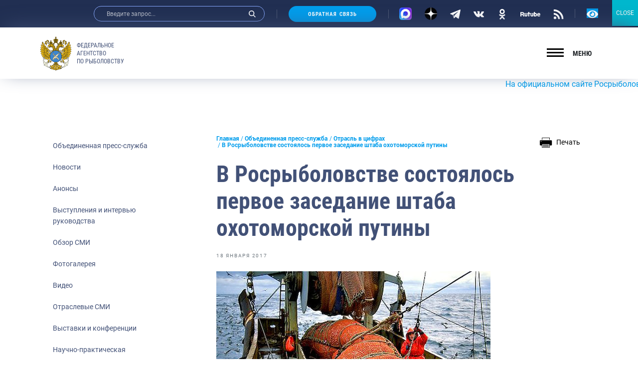

--- FILE ---
content_type: text/html; charset=UTF-8
request_url: https://fish.gov.ru/otrasl-v-tsifrakh/2017/01/18/v-rosrybolovstve-sostoyalos-pervoe-zasedanie-shtaba-okhotomorskoj-putiny/
body_size: 36513
content:
<!doctype html>
<html lang="ru-RU">
<head>
    <meta charset="UTF-8">
    <meta name="viewport" content="width=device-width, initial-scale=1.0, shrink-to-fit=no">
<meta name="yandex-verification" content="c5e43b4e23ae30b7" />
    <link rel="profile" href="http://gmpg.org/xfn/11">
    <style type="text/css">.wpfts-result-item .wpfts-smart-excerpt {}.wpfts-result-item .wpfts-not-found {color:#808080;font-size:0.9em;}.wpfts-result-item .wpfts-score {color:#006621;font-size:0.9em;}.wpfts-shift {margin-left:40px;}.wpfts-result-item .wpfts-download-link {color:#006621;font-size:0.9em;}.wpfts-result-item .wpfts-file-size {color:#006621;font-size:0.9em;}</style>
	<title>В Росрыболовстве состоялось первое заседание штаба охотоморской путины | Федеральное агентство по рыболовству</title>
	<meta name="description" content="Вылов минтая с начала года превысил 61 тыс. тонн, сельди – 31,4 тыс. тонн Москва, 18 января 2017 года. – Состоялось первое в 2017 году заседание штаба" />
	<meta name="robots" content="index, follow, max-snippet:-1, max-image-preview:large, max-video-preview:-1" />
	<link rel="canonical" href="https://fish.gov.ru/otrasl-v-tsifrakh/2017/01/18/v-rosrybolovstve-sostoyalos-pervoe-zasedanie-shtaba-okhotomorskoj-putiny/" />
	<meta property="og:locale" content="ru_RU" />
	<meta property="og:type" content="article" />
	<meta property="og:title" content="В Росрыболовстве состоялось первое заседание штаба охотоморской путины | Федеральное агентство по рыболовству" />
	<meta property="og:description" content="Вылов минтая с начала года превысил 61 тыс. тонн, сельди – 31,4 тыс. тонн Москва, 18 января 2017 года. – Состоялось первое в 2017 году заседание штаба" />
	<meta property="og:url" content="https://fish.gov.ru/otrasl-v-tsifrakh/2017/01/18/v-rosrybolovstve-sostoyalos-pervoe-zasedanie-shtaba-okhotomorskoj-putiny/" />
	<meta property="og:site_name" content="Федеральное агентство по рыболовству" />
	<meta property="article:publisher" content="https://www.facebook.com/fish.gov.ru?fref=ts" />
	<meta property="article:published_time" content="2017-01-18T00:28:53+00:00" />
	<meta property="article:modified_time" content="2021-04-15T13:43:12+00:00" />
	<meta property="og:image" content="https://fish.gov.ru/wp-content/uploads/images/press-centr/novosti/promisel/минтай.jpg" />
	<meta property="og:image:width" content="550" />
	<meta property="og:image:height" content="370" />
	<meta name="twitter:card" content="summary_large_image" />
	<meta name="twitter:creator" content="@fish_gov_ru" />
	<meta name="twitter:site" content="@fish_gov_ru" />
	<script type="application/ld+json" class="yoast-schema-graph">{"@context":"https://schema.org","@graph":[{"@type":"Organization","@id":"https://fish.gov.ru/#organization","name":"\u0424\u0435\u0434\u0435\u0440\u0430\u043b\u044c\u043d\u043e\u0435 \u0430\u0433\u0435\u043d\u0442\u0441\u0442\u0432\u043e \u043f\u043e \u0440\u044b\u0431\u043e\u043b\u043e\u0432\u0441\u0442\u0432\u0443","url":"https://fish.gov.ru/","sameAs":["https://www.facebook.com/fish.gov.ru?fref=ts","https://www.instagram.com/fish.gov.ru/?utm_medium=copy_link","http://www.youtube.com/channel/UCOhJUGN_cghN2JUC-o1n2SA","https://twitter.com/fish_gov_ru"],"logo":{"@type":"ImageObject","@id":"https://fish.gov.ru/#logo","inLanguage":"ru-RU","url":"https://fish.gov.ru/wp-content/uploads/images/ob_agentstve/\u042d\u043c\u0431\u043b\u0435\u043c\u0430/far_logo_no_text.png","width":2764,"height":2464,"caption":"\u0424\u0435\u0434\u0435\u0440\u0430\u043b\u044c\u043d\u043e\u0435 \u0430\u0433\u0435\u043d\u0442\u0441\u0442\u0432\u043e \u043f\u043e \u0440\u044b\u0431\u043e\u043b\u043e\u0432\u0441\u0442\u0432\u0443"},"image":{"@id":"https://fish.gov.ru/#logo"}},{"@type":"WebSite","@id":"https://fish.gov.ru/#website","url":"https://fish.gov.ru/","name":"\u0424\u0435\u0434\u0435\u0440\u0430\u043b\u044c\u043d\u043e\u0435 \u0430\u0433\u0435\u043d\u0442\u0441\u0442\u0432\u043e \u043f\u043e \u0440\u044b\u0431\u043e\u043b\u043e\u0432\u0441\u0442\u0432\u0443","description":"\u041e\u0444\u0438\u0446\u0438\u0430\u043b\u044c\u043d\u044b\u0439 \u0441\u0430\u0439\u0442 \u0424\u0435\u0434\u0435\u0440\u0430\u043b\u044c\u043d\u043e\u0433\u043e \u0430\u0433\u0435\u043d\u0442\u0441\u0442\u0432\u043e \u043f\u043e \u0440\u044b\u0431\u043e\u043b\u043e\u0432\u0441\u0442\u0432\u0443","publisher":{"@id":"https://fish.gov.ru/#organization"},"potentialAction":[{"@type":"SearchAction","target":"https://fish.gov.ru/?s={search_term_string}","query-input":"required name=search_term_string"}],"inLanguage":"ru-RU"},{"@type":"ImageObject","@id":"https://fish.gov.ru/otrasl-v-tsifrakh/2017/01/18/v-rosrybolovstve-sostoyalos-pervoe-zasedanie-shtaba-okhotomorskoj-putiny/#primaryimage","inLanguage":"ru-RU","url":"https://fish.gov.ru/wp-content/uploads/images/press-centr/novosti/promisel/\u043c\u0438\u043d\u0442\u0430\u0439.jpg","width":550,"height":370,"caption":"\u043c\u0438\u043d\u0442\u0430\u0439"},{"@type":"WebPage","@id":"https://fish.gov.ru/otrasl-v-tsifrakh/2017/01/18/v-rosrybolovstve-sostoyalos-pervoe-zasedanie-shtaba-okhotomorskoj-putiny/#webpage","url":"https://fish.gov.ru/otrasl-v-tsifrakh/2017/01/18/v-rosrybolovstve-sostoyalos-pervoe-zasedanie-shtaba-okhotomorskoj-putiny/","name":"\u0412 \u0420\u043e\u0441\u0440\u044b\u0431\u043e\u043b\u043e\u0432\u0441\u0442\u0432\u0435 \u0441\u043e\u0441\u0442\u043e\u044f\u043b\u043e\u0441\u044c \u043f\u0435\u0440\u0432\u043e\u0435 \u0437\u0430\u0441\u0435\u0434\u0430\u043d\u0438\u0435 \u0448\u0442\u0430\u0431\u0430 \u043e\u0445\u043e\u0442\u043e\u043c\u043e\u0440\u0441\u043a\u043e\u0439 \u043f\u0443\u0442\u0438\u043d\u044b | \u0424\u0435\u0434\u0435\u0440\u0430\u043b\u044c\u043d\u043e\u0435 \u0430\u0433\u0435\u043d\u0442\u0441\u0442\u0432\u043e \u043f\u043e \u0440\u044b\u0431\u043e\u043b\u043e\u0432\u0441\u0442\u0432\u0443","isPartOf":{"@id":"https://fish.gov.ru/#website"},"primaryImageOfPage":{"@id":"https://fish.gov.ru/otrasl-v-tsifrakh/2017/01/18/v-rosrybolovstve-sostoyalos-pervoe-zasedanie-shtaba-okhotomorskoj-putiny/#primaryimage"},"datePublished":"2017-01-18T00:28:53+00:00","dateModified":"2021-04-15T13:43:12+00:00","description":"\u0412\u044b\u043b\u043e\u0432 \u043c\u0438\u043d\u0442\u0430\u044f \u0441 \u043d\u0430\u0447\u0430\u043b\u0430 \u0433\u043e\u0434\u0430 \u043f\u0440\u0435\u0432\u044b\u0441\u0438\u043b 61 \u0442\u044b\u0441. \u0442\u043e\u043d\u043d, \u0441\u0435\u043b\u044c\u0434\u0438 \u2013 31,4 \u0442\u044b\u0441. \u0442\u043e\u043d\u043d \u041c\u043e\u0441\u043a\u0432\u0430, 18 \u044f\u043d\u0432\u0430\u0440\u044f 2017 \u0433\u043e\u0434\u0430. \u2013 \u0421\u043e\u0441\u0442\u043e\u044f\u043b\u043e\u0441\u044c \u043f\u0435\u0440\u0432\u043e\u0435 \u0432 2017 \u0433\u043e\u0434\u0443 \u0437\u0430\u0441\u0435\u0434\u0430\u043d\u0438\u0435 \u0448\u0442\u0430\u0431\u0430","breadcrumb":{"@id":"https://fish.gov.ru/otrasl-v-tsifrakh/2017/01/18/v-rosrybolovstve-sostoyalos-pervoe-zasedanie-shtaba-okhotomorskoj-putiny/#breadcrumb"},"inLanguage":"ru-RU","potentialAction":[{"@type":"ReadAction","target":["https://fish.gov.ru/otrasl-v-tsifrakh/2017/01/18/v-rosrybolovstve-sostoyalos-pervoe-zasedanie-shtaba-okhotomorskoj-putiny/"]}]},{"@type":"BreadcrumbList","@id":"https://fish.gov.ru/otrasl-v-tsifrakh/2017/01/18/v-rosrybolovstve-sostoyalos-pervoe-zasedanie-shtaba-okhotomorskoj-putiny/#breadcrumb","itemListElement":[{"@type":"ListItem","position":1,"item":{"@type":"WebPage","@id":"https://fish.gov.ru/","url":"https://fish.gov.ru/","name":"\u0413\u043b\u0430\u0432\u043d\u0430\u044f"}},{"@type":"ListItem","position":2,"item":{"@type":"WebPage","@id":"https://fish.gov.ru/obiedinennaya-press-sluzhba/","url":"https://fish.gov.ru/obiedinennaya-press-sluzhba/","name":"\u041e\u0431\u044a\u0435\u0434\u0438\u043d\u0435\u043d\u043d\u0430\u044f \u043f\u0440\u0435\u0441\u0441-\u0441\u043b\u0443\u0436\u0431\u0430"}},{"@type":"ListItem","position":3,"item":{"@type":"WebPage","@id":"https://fish.gov.ru/category/otrasl-v-tsifrakh/","url":"https://fish.gov.ru/category/otrasl-v-tsifrakh/","name":"\u041e\u0442\u0440\u0430\u0441\u043b\u044c \u0432 \u0446\u0438\u0444\u0440\u0430\u0445"}},{"@type":"ListItem","position":4,"item":{"@type":"WebPage","@id":"https://fish.gov.ru/otrasl-v-tsifrakh/2017/01/18/v-rosrybolovstve-sostoyalos-pervoe-zasedanie-shtaba-okhotomorskoj-putiny/","url":"https://fish.gov.ru/otrasl-v-tsifrakh/2017/01/18/v-rosrybolovstve-sostoyalos-pervoe-zasedanie-shtaba-okhotomorskoj-putiny/","name":"\u0412 \u0420\u043e\u0441\u0440\u044b\u0431\u043e\u043b\u043e\u0432\u0441\u0442\u0432\u0435 \u0441\u043e\u0441\u0442\u043e\u044f\u043b\u043e\u0441\u044c \u043f\u0435\u0440\u0432\u043e\u0435 \u0437\u0430\u0441\u0435\u0434\u0430\u043d\u0438\u0435 \u0448\u0442\u0430\u0431\u0430 \u043e\u0445\u043e\u0442\u043e\u043c\u043e\u0440\u0441\u043a\u043e\u0439 \u043f\u0443\u0442\u0438\u043d\u044b"}}]},{"@type":"Article","@id":"https://fish.gov.ru/otrasl-v-tsifrakh/2017/01/18/v-rosrybolovstve-sostoyalos-pervoe-zasedanie-shtaba-okhotomorskoj-putiny/#article","isPartOf":{"@id":"https://fish.gov.ru/otrasl-v-tsifrakh/2017/01/18/v-rosrybolovstve-sostoyalos-pervoe-zasedanie-shtaba-okhotomorskoj-putiny/#webpage"},"author":{"@id":"https://fish.gov.ru/#/schema/person/93e44c7d1cde0f0d443045256465acf1"},"headline":"\u0412 \u0420\u043e\u0441\u0440\u044b\u0431\u043e\u043b\u043e\u0432\u0441\u0442\u0432\u0435 \u0441\u043e\u0441\u0442\u043e\u044f\u043b\u043e\u0441\u044c \u043f\u0435\u0440\u0432\u043e\u0435 \u0437\u0430\u0441\u0435\u0434\u0430\u043d\u0438\u0435 \u0448\u0442\u0430\u0431\u0430 \u043e\u0445\u043e\u0442\u043e\u043c\u043e\u0440\u0441\u043a\u043e\u0439 \u043f\u0443\u0442\u0438\u043d\u044b","datePublished":"2017-01-18T00:28:53+00:00","dateModified":"2021-04-15T13:43:12+00:00","mainEntityOfPage":{"@id":"https://fish.gov.ru/otrasl-v-tsifrakh/2017/01/18/v-rosrybolovstve-sostoyalos-pervoe-zasedanie-shtaba-okhotomorskoj-putiny/#webpage"},"publisher":{"@id":"https://fish.gov.ru/#organization"},"image":{"@id":"https://fish.gov.ru/otrasl-v-tsifrakh/2017/01/18/v-rosrybolovstve-sostoyalos-pervoe-zasedanie-shtaba-okhotomorskoj-putiny/#primaryimage"},"keywords":"\u041b\u0435\u0434\u043e\u0432\u0430\u044f \u043e\u0431\u0441\u0442\u0430\u043d\u043e\u0432\u043a\u0430,\u0417\u0430\u0441\u0435\u0434\u0430\u043d\u0438\u0435,\u0428\u0442\u0430\u0431,\u0412\u0430\u0441\u0438\u043b\u0438\u0439 \u0421\u043e\u043a\u043e\u043b\u043e\u0432,\u041c\u0438\u043d\u0442\u0430\u0439,\u041f\u0435\u0442\u0440 \u0421\u0430\u0432\u0447\u0443\u043a,\u0422\u0438\u0445\u043e\u043e\u043a\u0435\u0430\u043d\u0441\u043a\u0430\u044f \u0441\u0435\u043b\u044c\u0434\u044c,\u041e\u0445\u043e\u0442\u043e\u043c\u043e\u0440\u0441\u043a\u0430\u044f \u043f\u0443\u0442\u0438\u043d\u0430,\u041e\u0442\u0440\u0430\u0441\u043b\u044c \u0432 \u0446\u0438\u0444\u0440\u0430\u0445,\u0420\u043e\u0441\u0440\u044b\u0431\u043e\u043b\u043e\u0432\u0441\u0442\u0432\u043e,\u041e\u0445\u043e\u0442\u0441\u043a\u043e\u0435 \u043c\u043e\u0440\u0435,\u041f\u0440\u043e\u043c\u044b\u0441\u0435\u043b","articleSection":"\u041e\u0442\u0440\u0430\u0441\u043b\u044c \u0432 \u0446\u0438\u0444\u0440\u0430\u0445","inLanguage":"ru-RU"},{"@type":"Person","@id":"https://fish.gov.ru/#/schema/person/93e44c7d1cde0f0d443045256465acf1","name":"admin"}]}</script>


<link rel="stylesheet" href="https://fish.gov.ru/wp/wp-includes/css/dist/block-library/style.min.css"><link rel="stylesheet" href="https://fish.gov.ru/wp/wp-includes/css/dist/block-library/theme.min.css"><link rel="stylesheet" href="https://fish.gov.ru/wp-content/plugins/contact-form-7/includes/css/styles.css"><link rel="stylesheet" href="https://fish.gov.ru/wp-content/plugins/encyclopedia-lexicon-glossary-wiki-dictionary/assets/css/encyclopedia.css"><link rel="stylesheet" href="https://fish.gov.ru/wp-content/plugins/encyclopedia-lexicon-glossary-wiki-dictionary/assets/css/tooltips.css"><link rel="stylesheet" href="https://fish.gov.ru/wp-content/plugins/fulltext-search-pro/style/wpfts_autocomplete.css"><link rel="stylesheet" href="https://fish.gov.ru/wp/wp-includes/css/dashicons.min.css"><link rel="stylesheet" href="https://fish.gov.ru/wp-content/plugins/post-views-counter/css/frontend.css"><link rel="stylesheet" href="https://fish.gov.ru/wp-content/plugins/widget-options/assets/css/widget-options.css"><link rel="stylesheet" href="https://fish.gov.ru/wp-content/plugins/wp-polls/polls-css.css"><style id='wp-polls-inline-css' type='text/css'>
.wp-polls .pollbar {
	margin: 1px;
	font-size: 6px;
	line-height: 8px;
	height: 8px;
	background-image: url('https://fish.gov.ru/wp-content/plugins/wp-polls/images/default/pollbg.gif');
	border: 1px solid #c8c8c8;
}

</style>
<link rel="stylesheet" href="https://fish.gov.ru/wp-content/themes/app/style.css"><link rel="stylesheet" href="https://fish.gov.ru/wp-content/plugins/popup-maker/assets/css/pum-site.min.css"><style id='popup-maker-site-inline-css' type='text/css'>
/* Popup Google Fonts */
@import url('//fonts.googleapis.com/css?family=Montserrat:100');

/* Popup Theme 103793: Content Only - For use with page builders or block editor */
.pum-theme-103793, .pum-theme-content-only { background-color: rgba( 0, 0, 0, 0.70 ) } 
.pum-theme-103793 .pum-container, .pum-theme-content-only .pum-container { padding: 0px; border-radius: 0px; border: 1px none #000000; box-shadow: 0px 0px 0px 0px rgba( 2, 2, 2, 0.00 ) } 
.pum-theme-103793 .pum-title, .pum-theme-content-only .pum-title { color: #000000; text-align: left; text-shadow: 0px 0px 0px rgba( 2, 2, 2, 0.23 ); font-family: inherit; font-weight: 400; font-size: 32px; line-height: 36px } 
.pum-theme-103793 .pum-content, .pum-theme-content-only .pum-content { color: #8c8c8c; font-family: inherit; font-weight: 400 } 
.pum-theme-103793 .pum-content + .pum-close, .pum-theme-content-only .pum-content + .pum-close { position: absolute; height: 18px; width: 18px; left: auto; right: 7px; bottom: auto; top: 7px; padding: 0px; color: #000000; font-family: inherit; font-weight: 700; font-size: 20px; line-height: 20px; border: 1px none #ffffff; border-radius: 15px; box-shadow: 0px 0px 0px 0px rgba( 2, 2, 2, 0.00 ); text-shadow: 0px 0px 0px rgba( 0, 0, 0, 0.00 ); background-color: rgba( 255, 255, 255, 0.00 ) } 

/* Popup Theme 103792: Floating Bar - Soft Blue */
.pum-theme-103792, .pum-theme-floating-bar { background-color: rgba( 255, 255, 255, 0.00 ) } 
.pum-theme-103792 .pum-container, .pum-theme-floating-bar .pum-container { padding: 8px; border-radius: 0px; border: 1px none #000000; box-shadow: 1px 1px 3px 0px rgba( 2, 2, 2, 0.23 ); background-color: rgba( 238, 246, 252, 1.00 ) } 
.pum-theme-103792 .pum-title, .pum-theme-floating-bar .pum-title { color: #505050; text-align: left; text-shadow: 0px 0px 0px rgba( 2, 2, 2, 0.23 ); font-family: inherit; font-weight: 400; font-size: 32px; line-height: 36px } 
.pum-theme-103792 .pum-content, .pum-theme-floating-bar .pum-content { color: #505050; font-family: inherit; font-weight: 400 } 
.pum-theme-103792 .pum-content + .pum-close, .pum-theme-floating-bar .pum-content + .pum-close { position: absolute; height: 18px; width: 18px; left: auto; right: 5px; bottom: auto; top: 50%; padding: 0px; color: #505050; font-family: Sans-Serif; font-weight: 700; font-size: 15px; line-height: 18px; border: 1px solid #505050; border-radius: 15px; box-shadow: 0px 0px 0px 0px rgba( 2, 2, 2, 0.00 ); text-shadow: 0px 0px 0px rgba( 0, 0, 0, 0.00 ); background-color: rgba( 255, 255, 255, 0.00 ); transform: translate(0, -50%) } 

/* Popup Theme 103791: Framed Border */
.pum-theme-103791, .pum-theme-framed-border { background-color: rgba( 255, 255, 255, 0.50 ) } 
.pum-theme-103791 .pum-container, .pum-theme-framed-border .pum-container { padding: 18px; border-radius: 0px; border: 20px outset #dd3333; box-shadow: 1px 1px 3px 0px rgba( 2, 2, 2, 0.97 ) inset; background-color: rgba( 255, 251, 239, 1.00 ) } 
.pum-theme-103791 .pum-title, .pum-theme-framed-border .pum-title { color: #000000; text-align: left; text-shadow: 0px 0px 0px rgba( 2, 2, 2, 0.23 ); font-family: inherit; font-weight: 100; font-size: 32px; line-height: 36px } 
.pum-theme-103791 .pum-content, .pum-theme-framed-border .pum-content { color: #2d2d2d; font-family: inherit; font-weight: 100 } 
.pum-theme-103791 .pum-content + .pum-close, .pum-theme-framed-border .pum-content + .pum-close { position: absolute; height: 20px; width: 20px; left: auto; right: -20px; bottom: auto; top: -20px; padding: 0px; color: #ffffff; font-family: Tahoma; font-weight: 700; font-size: 16px; line-height: 18px; border: 1px none #ffffff; border-radius: 0px; box-shadow: 0px 0px 0px 0px rgba( 2, 2, 2, 0.23 ); text-shadow: 0px 0px 0px rgba( 0, 0, 0, 0.23 ); background-color: rgba( 0, 0, 0, 0.55 ) } 

/* Popup Theme 103790: Cutting Edge */
.pum-theme-103790, .pum-theme-cutting-edge { background-color: rgba( 0, 0, 0, 0.50 ) } 
.pum-theme-103790 .pum-container, .pum-theme-cutting-edge .pum-container { padding: 18px; border-radius: 0px; border: 1px none #000000; box-shadow: 0px 10px 25px 0px rgba( 2, 2, 2, 0.50 ); background-color: rgba( 30, 115, 190, 1.00 ) } 
.pum-theme-103790 .pum-title, .pum-theme-cutting-edge .pum-title { color: #ffffff; text-align: left; text-shadow: 0px 0px 0px rgba( 2, 2, 2, 0.23 ); font-family: Sans-Serif; font-weight: 100; font-size: 26px; line-height: 28px } 
.pum-theme-103790 .pum-content, .pum-theme-cutting-edge .pum-content { color: #ffffff; font-family: inherit; font-weight: 100 } 
.pum-theme-103790 .pum-content + .pum-close, .pum-theme-cutting-edge .pum-content + .pum-close { position: absolute; height: 24px; width: 24px; left: auto; right: 0px; bottom: auto; top: 0px; padding: 0px; color: #1e73be; font-family: Times New Roman; font-weight: 100; font-size: 32px; line-height: 24px; border: 1px none #ffffff; border-radius: 0px; box-shadow: -1px 1px 1px 0px rgba( 2, 2, 2, 0.10 ); text-shadow: -1px 1px 1px rgba( 0, 0, 0, 0.10 ); background-color: rgba( 238, 238, 34, 1.00 ) } 

/* Popup Theme 103789: Hello Box */
.pum-theme-103789, .pum-theme-hello-box { background-color: rgba( 0, 0, 0, 0.75 ) } 
.pum-theme-103789 .pum-container, .pum-theme-hello-box .pum-container { padding: 30px; border-radius: 80px; border: 14px solid #81d742; box-shadow: 0px 0px 0px 0px rgba( 2, 2, 2, 0.00 ); background-color: rgba( 255, 255, 255, 1.00 ) } 
.pum-theme-103789 .pum-title, .pum-theme-hello-box .pum-title { color: #2d2d2d; text-align: left; text-shadow: 0px 0px 0px rgba( 2, 2, 2, 0.23 ); font-family: Montserrat; font-weight: 100; font-size: 32px; line-height: 36px } 
.pum-theme-103789 .pum-content, .pum-theme-hello-box .pum-content { color: #2d2d2d; font-family: inherit; font-weight: 100 } 
.pum-theme-103789 .pum-content + .pum-close, .pum-theme-hello-box .pum-content + .pum-close { position: absolute; height: auto; width: auto; left: auto; right: -30px; bottom: auto; top: -30px; padding: 0px; color: #2d2d2d; font-family: Times New Roman; font-weight: 100; font-size: 32px; line-height: 28px; border: 1px none #ffffff; border-radius: 28px; box-shadow: 0px 0px 0px 0px rgba( 2, 2, 2, 0.23 ); text-shadow: 0px 0px 0px rgba( 0, 0, 0, 0.23 ); background-color: rgba( 255, 255, 255, 1.00 ) } 

/* Popup Theme 103788: Enterprise Blue */
.pum-theme-103788, .pum-theme-enterprise-blue { background-color: rgba( 0, 0, 0, 0.70 ) } 
.pum-theme-103788 .pum-container, .pum-theme-enterprise-blue .pum-container { padding: 28px; border-radius: 5px; border: 1px none #000000; box-shadow: 0px 10px 25px 4px rgba( 2, 2, 2, 0.50 ); background-color: rgba( 255, 255, 255, 1.00 ) } 
.pum-theme-103788 .pum-title, .pum-theme-enterprise-blue .pum-title { color: #315b7c; text-align: left; text-shadow: 0px 0px 0px rgba( 2, 2, 2, 0.23 ); font-family: inherit; font-weight: 100; font-size: 34px; line-height: 36px } 
.pum-theme-103788 .pum-content, .pum-theme-enterprise-blue .pum-content { color: #2d2d2d; font-family: inherit; font-weight: 100 } 
.pum-theme-103788 .pum-content + .pum-close, .pum-theme-enterprise-blue .pum-content + .pum-close { position: absolute; height: 28px; width: 28px; left: auto; right: 8px; bottom: auto; top: 8px; padding: 4px; color: #ffffff; font-family: Times New Roman; font-weight: 100; font-size: 20px; line-height: 20px; border: 1px none #ffffff; border-radius: 42px; box-shadow: 0px 0px 0px 0px rgba( 2, 2, 2, 0.23 ); text-shadow: 0px 0px 0px rgba( 0, 0, 0, 0.23 ); background-color: rgba( 49, 91, 124, 1.00 ) } 

/* Popup Theme 103787: Light Box */
.pum-theme-103787, .pum-theme-lightbox { background-color: rgba( 0, 0, 0, 0.60 ) } 
.pum-theme-103787 .pum-container, .pum-theme-lightbox .pum-container { padding: 18px; border-radius: 3px; border: 8px solid #000000; box-shadow: 0px 0px 30px 0px rgba( 2, 2, 2, 1.00 ); background-color: rgba( 255, 255, 255, 1.00 ) } 
.pum-theme-103787 .pum-title, .pum-theme-lightbox .pum-title { color: #000000; text-align: left; text-shadow: 0px 0px 0px rgba( 2, 2, 2, 0.23 ); font-family: inherit; font-weight: 100; font-size: 32px; line-height: 36px } 
.pum-theme-103787 .pum-content, .pum-theme-lightbox .pum-content { color: #000000; font-family: inherit; font-weight: 100 } 
.pum-theme-103787 .pum-content + .pum-close, .pum-theme-lightbox .pum-content + .pum-close { position: absolute; height: 26px; width: 26px; left: auto; right: -13px; bottom: auto; top: -13px; padding: 0px; color: #ffffff; font-family: Arial; font-weight: 100; font-size: 24px; line-height: 24px; border: 2px solid #ffffff; border-radius: 26px; box-shadow: 0px 0px 15px 1px rgba( 2, 2, 2, 0.75 ); text-shadow: 0px 0px 0px rgba( 0, 0, 0, 0.23 ); background-color: rgba( 0, 0, 0, 1.00 ) } 

/* Popup Theme 103786: Default Theme */
.pum-theme-103786, .pum-theme-default-theme { background-color: rgba( 255, 255, 255, 1.00 ) } 
.pum-theme-103786 .pum-container, .pum-theme-default-theme .pum-container { padding: 18px; border-radius: 0px; border: 1px none #000000; box-shadow: 1px 1px 3px 0px rgba( 2, 2, 2, 0.23 ); background-color: rgba( 249, 249, 249, 1.00 ) } 
.pum-theme-103786 .pum-title, .pum-theme-default-theme .pum-title { color: #000000; text-align: left; text-shadow: 0px 0px 0px rgba( 2, 2, 2, 0.23 ); font-family: inherit; font-weight: 400; font-size: 32px; font-style: normal; line-height: 36px } 
.pum-theme-103786 .pum-content, .pum-theme-default-theme .pum-content { color: #8c8c8c; font-family: inherit; font-weight: 400; font-style: inherit } 
.pum-theme-103786 .pum-content + .pum-close, .pum-theme-default-theme .pum-content + .pum-close { position: absolute; height: auto; width: auto; left: auto; right: 0px; bottom: auto; top: 0px; padding: 8px; color: #ffffff; font-family: inherit; font-weight: 400; font-size: 12px; font-style: inherit; line-height: 36px; border: 1px none #ffffff; border-radius: 0px; box-shadow: 1px 1px 3px 0px rgba( 2, 2, 2, 0.23 ); text-shadow: 0px 0px 0px rgba( 0, 0, 0, 0.23 ); background-color: rgba( 0, 183, 205, 1.00 ) } 

#pum-104940 {z-index: 1999999999}
#pum-103797 {z-index: 1999999999}
#pum-103795 {z-index: 1999999999}
#pum-103794 {z-index: 1999999999}

</style>
<link rel="stylesheet" href="https://fish.gov.ru/wp-content/plugins/add-to-any/addtoany.min.css"><link rel="stylesheet" href="https://fish.gov.ru/wp-content/themes/app/assets/build/css/vendors.css"><link rel="stylesheet" href="https://fish.gov.ru/wp-content/themes/app/assets/build/css/app.css"><link rel="stylesheet" href="https://fish.gov.ru/wp-content/themes/app/assets/main.css"><link rel="stylesheet" href="https://fish.gov.ru/wp-content/plugins/button-visually-impaired/assets/css/bvi.min.css"><style id='bvi-style-inline-css' type='text/css'>
a.bvi-link-widget, a.bvi-link-shortcode {color: #ffffff !important; background-color: #0299e7 !important;}
</style>
<script src="https://fish.gov.ru/wp-content/plugins/wp-yandex-metrika/assets/YmEc.min.js"></script><script>
window.tmpwpym={datalayername:'dataLayer',counters:JSON.parse('[{"number":"96688446","webvisor":"1"}]'),targets:JSON.parse('[]')};
</script><script src="https://fish.gov.ru/wp/wp-includes/js/jquery/jquery.min.js"></script><script src="https://fish.gov.ru/wp/wp-includes/js/jquery/jquery-migrate.min.js"></script><script src="https://fish.gov.ru/wp-content/plugins/wp-yandex-metrika/assets/frontend.min.js"></script><script src="https://fish.gov.ru/wp-content/plugins/add-to-any/addtoany.min.js"></script><script src="https://fish.gov.ru/wp/wp-includes/js/dist/vendor/wp-polyfill.min.js"></script><script>
( 'fetch' in window ) || document.write( '<script src="https://fish.gov.ru/wp/wp-includes/js/dist/vendor/wp-polyfill-fetch.min.js">' + 'ipt>' );( document.contains ) || document.write( '<script src="https://fish.gov.ru/wp/wp-includes/js/dist/vendor/wp-polyfill-node-contains.min.js">' + 'ipt>' );( window.DOMRect ) || document.write( '<script src="https://fish.gov.ru/wp/wp-includes/js/dist/vendor/wp-polyfill-dom-rect.min.js">' + 'ipt>' );( window.URL && window.URL.prototype && window.URLSearchParams ) || document.write( '<script src="https://fish.gov.ru/wp/wp-includes/js/dist/vendor/wp-polyfill-url.min.js">' + 'ipt>' );( window.FormData && window.FormData.prototype.keys ) || document.write( '<script src="https://fish.gov.ru/wp/wp-includes/js/dist/vendor/wp-polyfill-formdata.min.js">' + 'ipt>' );( Element.prototype.matches && Element.prototype.closest ) || document.write( '<script src="https://fish.gov.ru/wp/wp-includes/js/dist/vendor/wp-polyfill-element-closest.min.js">' + 'ipt>' );
</script><script src="https://fish.gov.ru/wp/wp-includes/js/dist/i18n.min.js"></script><script src="https://fish.gov.ru/wp/wp-includes/js/jquery/ui/core.min.js"></script><script src="https://fish.gov.ru/wp/wp-includes/js/jquery/ui/menu.min.js"></script><script src="https://fish.gov.ru/wp/wp-includes/js/dist/dom-ready.min.js"></script><script>
( function( domain, translations ) {
	var localeData = translations.locale_data[ domain ] || translations.locale_data.messages;
	localeData[""].domain = domain;
	wp.i18n.setLocaleData( localeData, domain );
} )( "default", {"translation-revision-date":"2021-06-06 13:43:03+0000","generator":"GlotPress\/3.0.0-alpha.2","domain":"messages","locale_data":{"messages":{"":{"domain":"messages","plural-forms":"nplurals=3; plural=(n % 10 == 1 && n % 100 != 11) ? 0 : ((n % 10 >= 2 && n % 10 <= 4 && (n % 100 < 12 || n % 100 > 14)) ? 1 : 2);","lang":"ru"},"Notifications":["\u0423\u0432\u0435\u0434\u043e\u043c\u043b\u0435\u043d\u0438\u044f"]}},"comment":{"reference":"wp-includes\/js\/dist\/a11y.js"}} );
</script><script src="https://fish.gov.ru/wp/wp-includes/js/dist/a11y.min.js"></script><script type='text/javascript' id='jquery-ui-autocomplete-js-extra'>
/* <![CDATA[ */
var uiAutocompleteL10n = {"noResults":"\u0420\u0435\u0437\u0443\u043b\u044c\u0442\u0430\u0442\u043e\u0432 \u043d\u0435 \u043d\u0430\u0439\u0434\u0435\u043d\u043e.","oneResult":"\u041d\u0430\u0439\u0434\u0435\u043d 1 \u0440\u0435\u0437\u0443\u043b\u044c\u0442\u0430\u0442. \u0414\u043b\u044f \u043f\u0435\u0440\u0435\u043c\u0435\u0449\u0435\u043d\u0438\u044f \u0438\u0441\u043f\u043e\u043b\u044c\u0437\u0443\u0439\u0442\u0435 \u043a\u043b\u0430\u0432\u0438\u0448\u0438 \u0432\u0432\u0435\u0440\u0445\/\u0432\u043d\u0438\u0437.","manyResults":"\u041d\u0430\u0439\u0434\u0435\u043d\u043e \u0440\u0435\u0437\u0443\u043b\u044c\u0442\u0430\u0442\u043e\u0432: %d. \u0414\u043b\u044f \u043f\u0435\u0440\u0435\u043c\u0435\u0449\u0435\u043d\u0438\u044f \u0438\u0441\u043f\u043e\u043b\u044c\u0437\u0443\u0439\u0442\u0435 \u043a\u043b\u0430\u0432\u0438\u0448\u0438 \u0432\u0432\u0435\u0440\u0445\/\u0432\u043d\u0438\u0437.","itemSelected":"\u041e\u0431\u044a\u0435\u043a\u0442 \u0432\u044b\u0431\u0440\u0430\u043d."};
/* ]]> */
</script>
<script src="https://fish.gov.ru/wp/wp-includes/js/jquery/ui/autocomplete.min.js"></script><script src="https://fish.gov.ru/wp-content/plugins/fulltext-search-pro/js/wpfts_frontend.js"></script>
<script data-cfasync="false">
window.a2a_config=window.a2a_config||{};a2a_config.callbacks=[];a2a_config.overlays=[];a2a_config.templates={};a2a_localize = {
	Share: "Отправить",
	Save: "Сохранить",
	Subscribe: "Подписаться",
	Email: "E-mail",
	Bookmark: "В закладки!",
	ShowAll: "Показать все",
	ShowLess: "Показать остальное",
	FindServices: "Найти сервис(ы)",
	FindAnyServiceToAddTo: "Найти сервис и добавить",
	PoweredBy: "Работает на",
	ShareViaEmail: "Поделиться по электронной почте",
	SubscribeViaEmail: "Подписаться по электронной почте",
	BookmarkInYourBrowser: "Добавить в закладки",
	BookmarkInstructions: "Нажмите Ctrl+D или \u2318+D, чтобы добавить страницу в закладки",
	AddToYourFavorites: "Добавить в Избранное",
	SendFromWebOrProgram: "Отправлять с любого email-адреса или email-программы",
	EmailProgram: "Почтовая программа",
	More: "Подробнее&#8230;",
	ThanksForSharing: "Спасибо, что поделились!",
	ThanksForFollowing: "Спасибо за подписку!"
};

(function(d,s,a,b){a=d.createElement(s);b=d.getElementsByTagName(s)[0];a.async=1;a.src="https://static.addtoany.com/menu/page.js";b.parentNode.insertBefore(a,b);})(document,"script");
</script>
<script type="text/javascript">
		document.wpfts_ajaxurl = "https://fish.gov.ru/wp/wp-admin/admin-ajax.php";
	</script><meta name="verification" content="f612c7d25f5690ad41496fcfdbf8d1" />    <script>document.documentElement.classList.add('js');</script>
            <!-- Yandex.Metrica counter -->
        <script type="text/javascript">
            (function (m, e, t, r, i, k, a) {
                m[i] = m[i] || function () {
                    (m[i].a = m[i].a || []).push(arguments)
                };
                m[i].l = 1 * new Date();
                k = e.createElement(t), a = e.getElementsByTagName(t)[0], k.async = 1, k.src = r, a.parentNode.insertBefore(k, a)
            })

            (window, document, "script", "https://mc.yandex.ru/metrika/tag.js", "ym");

            ym("96688446", "init", {
                clickmap: true,
                trackLinks: true,
                accurateTrackBounce: true,
                webvisor: true,
                ecommerce: "dataLayer",
                params: {
                    __ym: {
                        "ymCmsPlugin": {
                            "cms": "wordpress",
                            "cmsVersion":"5.6",
                            "pluginVersion": "1.2.0",
                            "ymCmsRip": "1597463007"
                        }
                    }
                }
            });
        </script>
        <!-- /Yandex.Metrica counter -->
        <link rel="icon" href="https://fish.gov.ru/wp-content/uploads/2021/03/favicon.png" sizes="32x32">
<link rel="icon" href="https://fish.gov.ru/wp-content/uploads/2021/03/favicon.png" sizes="192x192">
<link rel="apple-touch-icon" href="https://fish.gov.ru/wp-content/uploads/2021/03/favicon.png">
<meta name="msapplication-TileImage" content="https://fish.gov.ru/wp-content/uploads/2021/03/favicon.png">
</head>
<body class="post-template-default single single-post postid-62017 single-format-standard wp-custom-logo wp-embed-responsive v-rosrybolovstve-sostoyalos-pervoe-zasedanie-shtaba-okhotomorskoj-putiny">
    
    
    <!-- Yandex.Metrika counter -->
    <script type="text/javascript" >
        (function(m,e,t,r,i,k,a){m[i]=m[i]||function(){(m[i].a=m[i].a||[]).push(arguments)};
            m[i].l=1*new Date();k=e.createElement(t),a=e.getElementsByTagName(t)[0],k.async=1,k.src=r,a.parentNode.insertBefore(k,a)})
        (window, document, "script", "https://mc.yandex.ru/metrika/tag.js", "ym");

        ym(73214317, "init", {
            clickmap:true,
            trackLinks:true,
            accurateTrackBounce:true,
            webvisor:true
        });
    </script>
    <noscript><div><img src="https://mc.yandex.ru/watch/73214317" style="position:absolute; left:-9999px;" alt="" /></div></noscript>
    <!-- /Yandex.Metrika counter -->

    <!-- Yandex.Metrika counter -->
    <script type="text/javascript" >
        (function (d, w, c) {
            (w[c] = w[c] || []).push(function() {
                try {
                    w.yaCounter49901560 = new Ya.Metrika2({
                        id:49901560,
                        clickmap:true,
                        trackLinks:true,
                        accurateTrackBounce:true
                    });
                } catch(e) { }
            });

            var n = d.getElementsByTagName("script")[0],
                s = d.createElement("script"),
                f = function () { n.parentNode.insertBefore(s, n); };
            s.type = "text/javascript";
            s.async = true;
            s.src = "https://mc.yandex.ru/metrika/tag.js";

            if (w.opera == "[object Opera]") {
                d.addEventListener("DOMContentLoaded", f, false);
            } else { f(); }
        })(document, window, "yandex_metrika_callbacks2");
    </script>
    <noscript><div><img src="https://mc.yandex.ru/watch/49901560" style="position:absolute; left:-9999px;" alt="" /></div></noscript>
    <!-- /Yandex.Metrika counter -->

    <!-- Yandex.Metrika counter -->
    <script type="text/javascript">
        (function (d, w, c) {
            (w[c] = w[c] || []).push(function() {
                try {
                    w.yaCounter31445288 = new Ya.Metrika({
                        id:31445288,
                        clickmap:true,
                        trackLinks:true,
                        accurateTrackBounce:true,
                        webvisor:true
                    });
                } catch(e) { }
            });

            var n = d.getElementsByTagName("script")[0],
                s = d.createElement("script"),
                f = function () { n.parentNode.insertBefore(s, n); };
            s.type = "text/javascript";
            s.async = true;
            s.src = "https://mc.yandex.ru/metrika/watch.js";

            if (w.opera == "[object Opera]") {
                d.addEventListener("DOMContentLoaded", f, false);
            } else { f(); }
        })(document, window, "yandex_metrika_callbacks");
    </script>
    <noscript><div><img src="https://mc.yandex.ru/watch/31445288" style="position:absolute; left:-9999px;" alt="" /></div></noscript>
    <!-- /Yandex.Metrika counter -->

    
    <div class="wrapper" id="app">
        <div class="menu-block-hidden js-menu-block">
    <div class="menu-block-hidden__inner">
        <button class="btn button-close button-close--cross" type="button" aria-label="Закрыть">
            <svg class="svg-icon icon-cancel ">
                <use xlink:href="https://fish.gov.ru/wp-content/themes/app/assets/build/img/spriteSvg.svg#sprite-cancel"></use>
            </svg>
        </button>
        <div class="logo-wrap"><a class="logo logo--white logo--header" href="/">
            <div class="logo__image"><img class="img-fluid" src="https://fish.gov.ru/wp-content/themes/app/assets/build/img/logo.svg" alt="logo" width="64" height="68"></div><span class="logo__text">Федеральное<br> агентство<br> по&nbsp;рыболовству</span></a>
        </div>
        <form class="quick-search-form mb-4 px-2 d-none d-sm-none" role="search" method="get" action="https://fish.gov.ru/">
            <div class="search-field">
                <input class="form-control" type="text" name="s" value="" placeholder="Введите запрос...">
                <button class="btn btn-search" aria-label="Поиск">
                    <svg class="svg-icon icon-zoom ">
                        <use xlink:href="https://fish.gov.ru/wp-content/themes/app/assets/build/img/spriteSvg.svg#sprite-zoom"></use>
                    </svg>
                </button>
            </div>
        </form>
        <nav class="mobile-menu js-mobile-menu"><ul id="menu-osnovnoe" class="menu"><li id="menu-item-45" class="menu-item-sticky menu-item menu-item-type-post_type menu-item-object-page menu-item-has-children menu-item-45 has-children"><a title="Об агентстве" href="https://fish.gov.ru/about/">Об агентстве</a><button class="btn btn-arrow" type="button"></button>
<ul class="sub-menu">
	<li id="menu-item-33800" class="menu-item menu-item-type-post_type menu-item-object-page menu-item-has-children menu-item-33800 has-children"><a title="Руководитель" href="https://fish.gov.ru/about/rukovoditel/">Руководитель</a><button class="btn btn-arrow" type="button"></button>
	<ul class="sub-menu">
		<li id="menu-item-36475" class="menu-item menu-item-type-taxonomy menu-item-object-category menu-item-36475"><a title="Фотоальбом Руководителя" href="https://fish.gov.ru/category/fotogalereya/photo-report/">Фотоальбом Руководителя</a></li>
		<li id="menu-item-36452" class="menu-item menu-item-type-taxonomy menu-item-object-category menu-item-36452"><a title="Видеоальбом Руководителя" href="https://fish.gov.ru/category/video/video-report/">Видеоальбом Руководителя</a></li>
	</ul>
</li>
	<li id="menu-item-33799" class="menu-item menu-item-type-post_type menu-item-object-page menu-item-33799"><a title="Структура" href="https://fish.gov.ru/about/struktura/">Структура</a></li>
	<li id="menu-item-117" class="menu-item menu-item-type-post_type menu-item-object-page menu-item-117"><a title="Положение" href="https://fish.gov.ru/about/polozhenie/">Положение</a></li>
	<li id="menu-item-6951" class="menu-item menu-item-type-post_type menu-item-object-page menu-item-6951"><a title="Положения структурных подразделений и подведомственных организаций Росрыболовства" href="https://fish.gov.ru/about/polozheniya-strukturnykh-podrazdelenij-rosrybolovstva/">Положения структурных подразделений и подведомственных организаций Росрыболовства</a></li>
	<li id="menu-item-6972" class="menu-item menu-item-type-post_type menu-item-object-page menu-item-6972"><a title="Коллегия Росрыболовства" href="https://fish.gov.ru/about/kollegiya-rosrybolovstva/">Коллегия Росрыболовства</a></li>
	<li id="menu-item-6973" class="menu-item menu-item-type-post_type menu-item-object-page menu-item-6973"><a title="Государственные услуги" href="https://fish.gov.ru/about/gosudarstvennye-uslugi/">Государственные услуги</a></li>
	<li id="menu-item-6974" class="menu-item menu-item-type-post_type menu-item-object-page menu-item-6974"><a title="Государственная служба" href="https://fish.gov.ru/about/gosudarstvennaya-sluzhba/">Государственная служба</a></li>
	<li id="menu-item-46" class="menu-item menu-item-type-post_type menu-item-object-page menu-item-46"><a title="Контакты" href="https://fish.gov.ru/about/contacts/">Контакты</a></li>
</ul>
</li>
<li id="menu-item-41" class="menu-item-sticky menu-item menu-item-type-post_type menu-item-object-page menu-item-has-children current-menu-ancestor-active menu-item-41 has-children active"><a title="Объединенная пресс-служба" href="https://fish.gov.ru/obiedinennaya-press-sluzhba/">Объединенная пресс-служба</a><button class="btn btn-arrow open" type="button"></button>
<ul style="display:block;" class="sub-menu open">
	<li id="menu-item-95" class="menu-item menu-item-type-taxonomy menu-item-object-category menu-item-95"><a title="Новости" href="https://fish.gov.ru/category/news/">Новости</a></li>
	<li id="menu-item-96" class="menu-item menu-item-type-taxonomy menu-item-object-category menu-item-96"><a title="Анонсы" href="https://fish.gov.ru/category/anonsy/">Анонсы</a></li>
	<li id="menu-item-6975" class="menu-item menu-item-type-taxonomy menu-item-object-category menu-item-6975"><a title="Выступления и интервью руководства" href="https://fish.gov.ru/category/vystupleniya-i-intervyu-rukovodstva/">Выступления и интервью руководства</a></li>
	<li id="menu-item-35151" class="menu-item menu-item-type-taxonomy menu-item-object-category menu-item-35151"><a title="Обзор СМИ" href="https://fish.gov.ru/category/obzor-smi/">Обзор СМИ</a></li>
	<li id="menu-item-6977" class="menu-item menu-item-type-taxonomy menu-item-object-category menu-item-has-children menu-item-6977 has-children"><a title="Фотогалерея" href="https://fish.gov.ru/category/fotogalereya/">Фотогалерея</a><button class="btn btn-arrow" type="button"></button>
	<ul class="sub-menu">
		<li id="menu-item-77042" class="menu-item menu-item-type-taxonomy menu-item-object-category menu-item-77042"><a title="Фотоальбом Руководителя" href="https://fish.gov.ru/category/fotogalereya/photo-report/">Фотоальбом Руководителя</a></li>
	</ul>
</li>
	<li id="menu-item-35080" class="menu-item menu-item-type-taxonomy menu-item-object-category menu-item-has-children menu-item-35080 has-children"><a title="Видео" href="https://fish.gov.ru/category/video/">Видео</a><button class="btn btn-arrow" type="button"></button>
	<ul class="sub-menu">
		<li id="menu-item-77028" class="menu-item menu-item-type-taxonomy menu-item-object-category menu-item-77028"><a title="Видеоальбом Руководителя" href="https://fish.gov.ru/category/video/video-report/">Видеоальбом Руководителя</a></li>
		<li id="menu-item-77030" class="menu-item menu-item-type-taxonomy menu-item-object-category menu-item-77030"><a title="Рыбоохрана России" href="https://fish.gov.ru/category/video/ryboohrana-rossii/">Рыбоохрана России</a></li>
		<li id="menu-item-77031" class="menu-item menu-item-type-taxonomy menu-item-object-category menu-item-77031"><a title="Промысел" href="https://fish.gov.ru/category/video/promysel/">Промысел</a></li>
		<li id="menu-item-77032" class="menu-item menu-item-type-taxonomy menu-item-object-category menu-item-77032"><a title="Реплика" href="https://fish.gov.ru/category/video/replika/">Реплика</a></li>
		<li id="menu-item-77033" class="menu-item menu-item-type-taxonomy menu-item-object-category menu-item-77033"><a title="Аквакультура" href="https://fish.gov.ru/category/video/akvakultura/">Аквакультура</a></li>
		<li id="menu-item-77034" class="menu-item menu-item-type-taxonomy menu-item-object-category menu-item-77034"><a title="Наука" href="https://fish.gov.ru/category/video/nauka/">Наука</a></li>
		<li id="menu-item-77035" class="menu-item menu-item-type-taxonomy menu-item-object-category menu-item-77035"><a title="Образование" href="https://fish.gov.ru/category/video/obrazovanie/">Образование</a></li>
		<li id="menu-item-77036" class="menu-item menu-item-type-taxonomy menu-item-object-category menu-item-77036"><a title="Судостроение" href="https://fish.gov.ru/category/video/sudostroenie/">Судостроение</a></li>
		<li id="menu-item-77037" class="menu-item menu-item-type-taxonomy menu-item-object-category menu-item-77037"><a title="Любительское рыболовство" href="https://fish.gov.ru/category/video/lyubitelskoe-rybolovstvo/">Любительское рыболовство</a></li>
		<li id="menu-item-77038" class="menu-item menu-item-type-taxonomy menu-item-object-category menu-item-77038"><a title="Еда" href="https://fish.gov.ru/category/video/eda/">Еда</a></li>
	</ul>
</li>
	<li id="menu-item-6981" class="menu-item menu-item-type-post_type menu-item-object-page menu-item-6981"><a title="Отраслевые СМИ" href="https://fish.gov.ru/obiedinennaya-press-sluzhba/otraslevye-smi/">Отраслевые СМИ</a></li>
	<li id="menu-item-7040" class="menu-item menu-item-type-post_type menu-item-object-page menu-item-7040"><a title="Выставки и конференции" href="https://fish.gov.ru/obiedinennaya-press-sluzhba/vystavki-i-konferenczii/">Выставки и конференции</a></li>
	<li id="menu-item-7041" class="menu-item menu-item-type-taxonomy menu-item-object-category menu-item-7041"><a title="Научно-практическая литература" href="https://fish.gov.ru/category/nauchno-prakticheskaya-literatura/">Научно-практическая литература</a></li>
	<li id="menu-item-80563" class="menu-item menu-item-type-custom menu-item-object-custom menu-item-80563"><a title="Рыбоохрана России" href="/category/video/ryboohrana-rossii/">Рыбоохрана России</a></li>
	<li id="menu-item-7043" class="menu-item menu-item-type-taxonomy menu-item-object-category current-post-ancestor current-menu-parent current-post-parent current-menu-parent-active menu-item-7043 active"><a title="Отрасль в цифрах" href="https://fish.gov.ru/category/otrasl-v-tsifrakh/">Отрасль в цифрах</a></li>
	<li id="menu-item-33805" class="menu-item menu-item-type-post_type menu-item-object-page menu-item-33805"><a title="Инфографика" href="https://fish.gov.ru/obiedinennaya-press-sluzhba/infografika/">Инфографика</a></li>
	<li id="menu-item-118134" class="menu-item menu-item-type-custom menu-item-object-custom menu-item-118134"><a title="Большая африканская экспедиция" href="https://fish.gov.ru/category/big-african-expedition/">Большая африканская экспедиция</a></li>
</ul>
</li>
<li id="menu-item-7044" class="menu-item-sticky menu-item menu-item-type-post_type_archive menu-item-object-territorial_adm menu-item-has-children menu-item-7044 has-children"><a title="Территориальные управления" href="https://fish.gov.ru/territorialnye-upravleniya/">Территориальные управления</a><button class="btn btn-arrow" type="button"></button>
<ul class="sub-menu">
	<li id="menu-item-7046" class="menu-item menu-item-type-post_type menu-item-object-territorial_adm menu-item-7046"><a title="Амурское" href="https://fish.gov.ru/territorial_adm/amurskoe/">Амурское</a></li>
	<li id="menu-item-7045" class="menu-item menu-item-type-post_type menu-item-object-territorial_adm menu-item-7045"><a title="Азово-Черноморское" href="https://fish.gov.ru/territorial_adm/azovo-chernomorskoe/">Азово-Черноморское</a></li>
	<li id="menu-item-7047" class="menu-item menu-item-type-post_type menu-item-object-territorial_adm menu-item-7047"><a title="Ангаро-Байкальское" href="https://fish.gov.ru/territorial_adm/angaro-bajkalskoe/">Ангаро-Байкальское</a></li>
	<li id="menu-item-7048" class="menu-item menu-item-type-post_type menu-item-object-territorial_adm menu-item-7048"><a title="Верхнеобское" href="https://fish.gov.ru/territorial_adm/verkhneobskoe/">Верхнеобское</a></li>
	<li id="menu-item-7062" class="menu-item menu-item-type-post_type menu-item-object-territorial_adm menu-item-7062"><a title="Волго-Камское" href="https://fish.gov.ru/territorial_adm/srednevolzhskoe/">Волго-Камское</a></li>
	<li id="menu-item-7049" class="menu-item menu-item-type-post_type menu-item-object-territorial_adm menu-item-7049"><a title="Волго-Каспийское" href="https://fish.gov.ru/territorial_adm/volgo-kaspijskoe/">Волго-Каспийское</a></li>
	<li id="menu-item-7050" class="menu-item menu-item-type-post_type menu-item-object-territorial_adm menu-item-7050"><a title="Восточно-Сибирское" href="https://fish.gov.ru/territorial_adm/vostochno-sibirskoe/">Восточно-Сибирское</a></li>
	<li id="menu-item-7051" class="menu-item menu-item-type-post_type menu-item-object-territorial_adm menu-item-7051"><a title="Енисейское" href="https://fish.gov.ru/territorial_adm/enisejskoe/">Енисейское</a></li>
	<li id="menu-item-7052" class="menu-item menu-item-type-post_type menu-item-object-territorial_adm menu-item-7052"><a title="Западно-Балтийское" href="https://fish.gov.ru/territorial_adm/zapadno-baltijskoe/">Западно-Балтийское</a></li>
	<li id="menu-item-7053" class="menu-item menu-item-type-post_type menu-item-object-territorial_adm menu-item-7053"><a title="Московско-Окское" href="https://fish.gov.ru/territorial_adm/moskovsko-okskoe/">Московско-Окское</a></li>
	<li id="menu-item-7054" class="menu-item menu-item-type-post_type menu-item-object-territorial_adm menu-item-7054"><a title="Нижнеобское" href="https://fish.gov.ru/territorial_adm/nizhneobskoe/">Нижнеобское</a></li>
	<li id="menu-item-7055" class="menu-item menu-item-type-post_type menu-item-object-territorial_adm menu-item-7055"><a title="Охотское" href="https://fish.gov.ru/territorial_adm/okhotskoe/">Охотское</a></li>
	<li id="menu-item-7056" class="menu-item menu-item-type-post_type menu-item-object-territorial_adm menu-item-7056"><a title="Приморское" href="https://fish.gov.ru/territorial_adm/primorskoe/">Приморское</a></li>
	<li id="menu-item-7057" class="menu-item menu-item-type-post_type menu-item-object-territorial_adm menu-item-7057"><a title="Сахалино-Курильское" href="https://fish.gov.ru/territorial_adm/sakhalino-kurilskoe/">Сахалино-Курильское</a></li>
	<li id="menu-item-7058" class="menu-item menu-item-type-post_type menu-item-object-territorial_adm menu-item-7058"><a title="Северо-Восточное" href="https://fish.gov.ru/territorial_adm/severo-vostochnoe/">Северо-Восточное</a></li>
	<li id="menu-item-7059" class="menu-item menu-item-type-post_type menu-item-object-territorial_adm menu-item-7059"><a title="Северо-Западное" href="https://fish.gov.ru/territorial_adm/severo-zapadnoe/">Северо-Западное</a></li>
	<li id="menu-item-7060" class="menu-item menu-item-type-post_type menu-item-object-territorial_adm menu-item-7060"><a title="Северо-Кавказское" href="https://fish.gov.ru/territorial_adm/severo-kavkazskoe/">Северо-Кавказское</a></li>
	<li id="menu-item-7061" class="menu-item menu-item-type-post_type menu-item-object-territorial_adm menu-item-7061"><a title="Североморское" href="https://fish.gov.ru/territorial_adm/severomorskoe/">Североморское</a></li>
</ul>
</li>
<li id="menu-item-150" class="menu-item-sticky menu-item menu-item-type-post_type menu-item-object-page menu-item-has-children menu-item-150 has-children"><a title="Открытое агентство" href="https://fish.gov.ru/otkrytoe-agentstvo/">Открытое агентство</a><button class="btn btn-arrow" type="button"></button>
<ul class="sub-menu">
	<li id="menu-item-33817" class="menu-item menu-item-type-post_type menu-item-object-page menu-item-has-children menu-item-33817 has-children"><a title="Открытые данные" href="https://fish.gov.ru/otkrytoe-agentstvo/otkrytye-dannye/">Открытые данные</a><button class="btn btn-arrow" type="button"></button>
	<ul class="sub-menu">
		<li id="menu-item-33818" class="menu-item menu-item-type-post_type menu-item-object-page menu-item-33818"><a title="Перечень подведомственных организаций" href="https://fish.gov.ru/otkrytoe-agentstvo/otkrytye-dannye/perechen-podvedomstvennyh-organizaczij/">Перечень подведомственных организаций</a></li>
		<li id="menu-item-80774" class="menu-item menu-item-type-post_type menu-item-object-page menu-item-80774"><a title="План проведения проверок" href="https://fish.gov.ru/otkrytoe-agentstvo/otkrytye-dannye/plan-provedeniya-planovyh-proverok-yuridicheskih-licz-i-individualnyh-predprinimatelej-na-ocherednoj-god/">План проведения проверок</a></li>
		<li id="menu-item-33819" class="menu-item menu-item-type-post_type menu-item-object-page menu-item-33819"><a title="Информация о результатах плановых и внеплановых проверок" href="https://fish.gov.ru/otkrytoe-agentstvo/otkrytye-dannye/informacziya-o-rezultatah-planovyh-i-vneplanovyh-proverok-provedennyh-federalnym-organom-ispolnitelnoj-vlasti-i-ego-territorialnymi-organami-v-predelah-ih-polnomochij-a-takzhe-o-rezultatah-proverok/">Информация о результатах плановых и внеплановых проверок</a></li>
		<li id="menu-item-33820" class="menu-item menu-item-type-post_type menu-item-object-page menu-item-33820"><a title="Статистическая информация по результатам проверок" href="https://fish.gov.ru/otkrytoe-agentstvo/otkrytye-dannye/statisticheskaya-informacziya-sformirovannaya-federalnym-organom-ispolnitelnoj-vlasti-v-sootvetstvii-s-federalnym-planom-statisticheskih-rabot-a-takzhe-statisticheskaya-informacziya-po-rezultatam-pr/">Статистическая информация по результатам проверок</a></li>
		<li id="menu-item-33821" class="menu-item menu-item-type-post_type menu-item-object-page menu-item-33821"><a title="Сведения о вакантных должностях государственной гражданской службы" href="https://fish.gov.ru/otkrytoe-agentstvo/otkrytye-dannye/svedeniya-o-vakantnyh-dolzhnostyah-gosudarstvennoj-grazhdanskoj-sluzhby-imeyushhihsya-v-federalnom-organe-ispolnitelnoj-vlasti-i-ego-territorialnyh-organah/">Сведения о вакантных должностях государственной гражданской службы</a></li>
		<li id="menu-item-33822" class="menu-item menu-item-type-post_type menu-item-object-page menu-item-33822"><a title="Перечень представительств за рубежом" href="https://fish.gov.ru/otkrytoe-agentstvo/otkrytye-dannye/perechen-predstavitelstv-predstavitelej-za-rubezhom/">Перечень представительств за рубежом</a></li>
		<li id="menu-item-33823" class="menu-item menu-item-type-post_type menu-item-object-page menu-item-33823"><a title="Перечень международных договоров" href="https://fish.gov.ru/otkrytoe-agentstvo/otkrytye-dannye/perechen-mezhdunarodnyh-dogovorov/">Перечень международных договоров</a></li>
		<li id="menu-item-33824" class="menu-item menu-item-type-post_type menu-item-object-page menu-item-33824"><a title="Перечень территориальных органов" href="https://fish.gov.ru/otkrytoe-agentstvo/otkrytye-dannye/perechen-territorialnyh-organov/">Перечень территориальных органов</a></li>
		<li id="menu-item-33825" class="menu-item menu-item-type-post_type menu-item-object-page menu-item-33825"><a title="Субъекты Российской Федерации, где осуществляют полномочия территориальные управления Росрыболовства" href="https://fish.gov.ru/otkrytoe-agentstvo/otkrytye-dannye/subekty-rossijskoj-federaczii-gde-osushhestvlyayut-polnomochiya-territorialnye-upravleniya-rosrybolovstva/">Субъекты Российской Федерации, где осуществляют полномочия территориальные управления Росрыболовства</a></li>
		<li id="menu-item-33826" class="menu-item menu-item-type-post_type menu-item-object-page menu-item-33826"><a title="Основные функции и полномочия территориальных управлений Росрыболовства" href="https://fish.gov.ru/otkrytoe-agentstvo/otkrytye-dannye/osnovnye-funkczii-i-polnomochiya-territorialnyh-upravlenij-rosrybolovstva/">Основные функции и полномочия территориальных управлений Росрыболовства</a></li>
	</ul>
</li>
	<li id="menu-item-7073" class="menu-item menu-item-type-post_type menu-item-object-page menu-item-7073"><a title="Реализация Концепции открытости" href="https://fish.gov.ru/otkrytoe-agentstvo/realizacziya-konczepczii-otkrytosti/">Реализация Концепции открытости</a></li>
	<li id="menu-item-7074" class="menu-item menu-item-type-post_type menu-item-object-page menu-item-has-children menu-item-7074 has-children"><a title="Общественный совет при Федеральном агентстве по рыболовству" href="https://fish.gov.ru/otkrytoe-agentstvo/obshhestvennyj-sovet-pri-federalnom-agentstve-po-rybolovstvu/">Общественный совет при Федеральном агентстве по рыболовству</a><button class="btn btn-arrow" type="button"></button>
	<ul class="sub-menu">
		<li id="menu-item-7075" class="menu-item menu-item-type-taxonomy menu-item-object-category menu-item-7075"><a title="Новости и анонсы Общественного совета" href="https://fish.gov.ru/category/novosti-i-anonsy-obshhestvennogo-soveta/">Новости и анонсы Общественного совета</a></li>
		<li id="menu-item-85239" class="menu-item menu-item-type-post_type menu-item-object-page menu-item-85239"><a title="Ответственный секретарь Общественного совета" href="https://fish.gov.ru/otkrytoe-agentstvo/obshhestvennyj-sovet-pri-federalnom-agentstve-po-rybolovstvu/sekretar-obshhestvennogo-soveta/">Ответственный секретарь Общественного совета</a></li>
		<li id="menu-item-81065" class="menu-item menu-item-type-post_type menu-item-object-page menu-item-81065"><a title="Председатель Общественного совета" href="https://fish.gov.ru/otkrytoe-agentstvo/obshhestvennyj-sovet-pri-federalnom-agentstve-po-rybolovstvu/predsedatel-obshhestvennogo-soveta/">Председатель Общественного совета</a></li>
		<li id="menu-item-121226" class="menu-item menu-item-type-custom menu-item-object-custom menu-item-121226"><a title="Члены Общественного совета (состав 2024-2027)" href="https://fish.gov.ru/wp-content/uploads/2024/12/prikaz-o-sostave-os-2024-2027_korr-1.pdf">Члены Общественного совета (состав 2024-2027)</a></li>
		<li id="menu-item-33816" class="menu-item menu-item-type-post_type menu-item-object-page menu-item-33816"><a title="Кандидату в Общественный совет" href="https://fish.gov.ru/otkrytoe-agentstvo/obshhestvennyj-sovet-pri-federalnom-agentstve-po-rybolovstvu/kandidatu-v-obshhestvennyj-sovet/">Кандидату в Общественный совет</a></li>
		<li id="menu-item-33815" class="menu-item menu-item-type-post_type menu-item-object-page menu-item-33815"><a title="Требования к кандидатам и НКО" href="https://fish.gov.ru/otkrytoe-agentstvo/obshhestvennyj-sovet-pri-federalnom-agentstve-po-rybolovstvu/trebovaniya-k-kandidatam-i-nko/">Требования к кандидатам и НКО</a></li>
	</ul>
</li>
	<li id="menu-item-7077" class="menu-item menu-item-type-post_type menu-item-object-page menu-item-7077"><a title="Референтные группы" href="https://fish.gov.ru/otkrytoe-agentstvo/referentnye-gruppy/">Референтные группы</a></li>
	<li id="menu-item-7078" class="menu-item menu-item-type-post_type menu-item-object-page menu-item-7078"><a title="Интернет-конференции" href="https://fish.gov.ru/otkrytoe-agentstvo/internet-konferenczii/">Интернет-конференции</a></li>
	<li id="menu-item-7079" class="menu-item menu-item-type-post_type menu-item-object-page menu-item-7079"><a title="Публичная декларация целей и задач Федерального агентства по рыболовству" href="https://fish.gov.ru/otkrytoe-agentstvo/public-declaration/">Публичная декларация целей и задач Федерального агентства по рыболовству</a></li>
	<li id="menu-item-129614" class="menu-item menu-item-type-taxonomy menu-item-object-category menu-item-129614"><a title="Молодежный совет Росрыболовства" href="https://fish.gov.ru/category/molodezhnyj-sovet-rosrybolovstva/">Молодежный совет Росрыболовства</a></li>
</ul>
</li>
<li id="menu-item-12871" class="menu-item menu-item-type-post_type menu-item-object-page menu-item-has-children menu-item-12871 has-children"><a title="Подведомственные организации" href="https://fish.gov.ru/podvedomstvennye-organizaczii/">Подведомственные организации</a><button class="btn btn-arrow" type="button"></button>
<ul class="sub-menu">
	<li id="menu-item-12883" class="menu-item menu-item-type-post_type menu-item-object-page menu-item-12883"><a title="Учреждения по сохранению водных биоресурсов" href="https://fish.gov.ru/podvedomstvennye-organizaczii/uchrezhdeniya-po-sohraneniyu-vodnyh-bioresursov/">Учреждения по сохранению водных биоресурсов</a></li>
	<li id="menu-item-12884" class="menu-item menu-item-type-post_type menu-item-object-page menu-item-12884"><a title="Научно-исследовательские организации" href="https://fish.gov.ru/podvedomstvennye-organizaczii/nauchno-issledovatelskie-organizaczii/">Научно-исследовательские организации</a></li>
	<li id="menu-item-6969" class="menu-item menu-item-type-post_type menu-item-object-page menu-item-6969"><a title="Образовательные организации" href="https://fish.gov.ru/podvedomstvennye-organizaczii/obrazovatelnye-organizaczii/">Образовательные организации</a></li>
	<li id="menu-item-6967" class="menu-item menu-item-type-post_type menu-item-object-page menu-item-6967"><a title="Экспедиционные отряды аварийно-спасательных работ" href="https://fish.gov.ru/podvedomstvennye-organizaczii/ekspediczionnye-otryady-avarijno-spasatelnyh-rabot/">Экспедиционные отряды аварийно-спасательных работ</a></li>
	<li id="menu-item-6966" class="menu-item menu-item-type-post_type menu-item-object-page menu-item-6966"><a title="ФГБУ “Центр системы мониторинга рыболовства и связи”" href="https://fish.gov.ru/podvedomstvennye-organizaczii/fgbu-czentr-sistemy-monitoringa-rybolovstva-i-svyazi/">ФГБУ “Центр системы мониторинга рыболовства и связи”</a></li>
	<li id="menu-item-6968" class="menu-item menu-item-type-post_type menu-item-object-page menu-item-6968"><a title="ФГУП “Нацрыбресурс”" href="https://fish.gov.ru/podvedomstvennye-organizaczii/fgup-naczrybresurs/">ФГУП “Нацрыбресурс”</a></li>
	<li id="menu-item-6970" class="menu-item menu-item-type-post_type menu-item-object-page menu-item-6970"><a title="Зарубежный аппарат Росрыболовства" href="https://fish.gov.ru/podvedomstvennye-organizaczii/zarubezhnyj-apparat-rosrybolovstva/">Зарубежный аппарат Росрыболовства</a></li>
</ul>
</li>
<li id="menu-item-6953" class="menu-item menu-item-type-post_type menu-item-object-page menu-item-has-children menu-item-6953 has-children"><a title="Обращения граждан" href="https://fish.gov.ru/obrashheniya-grazhdan/">Обращения граждан</a><button class="btn btn-arrow" type="button"></button>
<ul class="sub-menu">
	<li id="menu-item-6960" class="menu-item menu-item-type-post_type menu-item-object-page menu-item-6960"><a title="Порядок приема и рассмотрения обращений граждан" href="https://fish.gov.ru/obrashheniya-grazhdan/poryadok-priema-i-rassmotreniya-obrashhenij-grazhdan/">Порядок приема и рассмотрения обращений граждан</a></li>
	<li id="menu-item-6958" class="menu-item menu-item-type-post_type menu-item-object-page menu-item-6958"><a title="Горячая линия “Стоп, коррупция!”" href="https://fish.gov.ru/obrashheniya-grazhdan/goryachaya-liniya-stop-korrupcziya/">Горячая линия “Стоп, коррупция!”</a></li>
	<li id="menu-item-33806" class="menu-item menu-item-type-post_type menu-item-object-page menu-item-33806"><a title="Написать обращение" href="https://fish.gov.ru/obrashheniya-grazhdan/napisat-obrashhenie/">Написать обращение</a></li>
	<li id="menu-item-6957" class="menu-item menu-item-type-post_type menu-item-object-page menu-item-6957"><a title="Горячая линия рыбоохраны" href="https://fish.gov.ru/obrashheniya-grazhdan/goryachaya-liniya-ryboohrany/">Горячая линия рыбоохраны</a></li>
	<li id="menu-item-6959" class="menu-item menu-item-type-post_type menu-item-object-page menu-item-6959"><a title="Личный прием граждан" href="https://fish.gov.ru/obrashheniya-grazhdan/lichnyj-priem-grazhdan/">Личный прием граждан</a></li>
	<li id="menu-item-33809" class="menu-item menu-item-type-post_type menu-item-object-page menu-item-has-children menu-item-33809 has-children"><a title="Часто задаваемые вопросы" href="https://fish.gov.ru/obrashheniya-grazhdan/chasto-zadavaemye-voprosy-1/">Часто задаваемые вопросы</a><button class="btn btn-arrow" type="button"></button>
	<ul class="sub-menu">
		<li id="menu-item-33808" class="menu-item menu-item-type-post_type menu-item-object-page menu-item-33808"><a title="Часто задаваемые вопросы по инвестиционным квотам" href="https://fish.gov.ru/obrashheniya-grazhdan/chasto-zadavaemye-voprosy-1/chasto-zadavaemye-voprosy-po-investiczionnym-kvotam/">Часто задаваемые вопросы по инвестиционным квотам</a></li>
	</ul>
</li>
	<li id="menu-item-6956" class="menu-item menu-item-type-post_type menu-item-object-page menu-item-6956"><a title="Рекомендуемые сайты" href="https://fish.gov.ru/obrashheniya-grazhdan/rekomenduemye-sajty/">Рекомендуемые сайты</a></li>
</ul>
</li>
<li id="menu-item-158" class="menu-item menu-item-type-post_type menu-item-object-page menu-item-has-children menu-item-158 has-children"><a title="Конкурсы, аукционы и торги" href="https://fish.gov.ru/konkursy-aukcziony-i-torgi/">Конкурсы, аукционы и торги</a><button class="btn btn-arrow" type="button"></button>
<ul class="sub-menu">
	<li id="menu-item-11765" class="menu-item menu-item-type-custom menu-item-object-custom menu-item-11765"><a title="Витрина торгов 450 ПП РФ" href="http://fish.rts-tender.ru/">Витрина торгов 450 ПП РФ</a></li>
	<li id="menu-item-7067" class="menu-item menu-item-type-post_type menu-item-object-page menu-item-7067"><a title="Конкурсы" href="https://fish.gov.ru/konkursy-aukcziony-i-torgi/konkursy/">Конкурсы</a></li>
	<li id="menu-item-7068" class="menu-item menu-item-type-post_type menu-item-object-page menu-item-7068"><a title="Аукционы" href="https://fish.gov.ru/konkursy-aukcziony-i-torgi/aukczion/">Аукционы</a></li>
	<li id="menu-item-11766" class="menu-item menu-item-type-post_type menu-item-object-page menu-item-11766"><a title="Госзакупки" href="https://fish.gov.ru/konkursy-aukcziony-i-torgi/goszakupki/">Госзакупки</a></li>
	<li id="menu-item-11767" class="menu-item menu-item-type-post_type menu-item-object-page menu-item-11767"><a title="Поставка оборудования" href="https://fish.gov.ru/konkursy-aukcziony-i-torgi/postavka-oborudovaniya/">Поставка оборудования</a></li>
	<li id="menu-item-11768" class="menu-item menu-item-type-custom menu-item-object-custom menu-item-11768"><a title="Список ведомственных нормативных правовых актов" href="https://fish.gov.ru/protivodejstvie-korrupczii/spisok-vedomstvennykh-normativnykh-pravovykh-aktov/">Список ведомственных нормативных правовых актов</a></li>
	<li id="menu-item-78796" class="menu-item menu-item-type-post_type menu-item-object-page menu-item-78796"><a title="Список действующих федеральных законов, указов Президента Российской Федерации, постановлений Правительства Российской Федерации, международных правовых актов" href="https://fish.gov.ru/protivodejstvie-korrupczii/spisok-dejstvuyushchikh-federalnykh-zakonov/">Список действующих федеральных законов, указов Президента Российской Федерации, постановлений Правительства Российской Федерации, международных правовых актов</a></li>
	<li id="menu-item-78797" class="menu-item menu-item-type-custom menu-item-object-custom menu-item-78797"><a title="Часто задаваемые вопросы" href="https://fish.gov.ru/protivodejstvie-korrupczii/chasto-zadavaemye-voprosy-2/">Часто задаваемые вопросы</a></li>
	<li id="menu-item-38875" class="menu-item menu-item-type-custom menu-item-object-custom menu-item-38875"><a title="Опрос" href="https://fish.gov.ru/konkursy-aukcziony-i-torgi/opros-kak-vy-oczenivaete-rabotu-provodimuyu-otdelom-gosudarstvennoj-sluzhby-i-kadrov-po-profilaktike-korrupczionnyh-i-inyh-pravonarushenij-v-2015-godu/">Опрос</a></li>
</ul>
</li>
<li id="menu-item-7087" class="menu-item menu-item-type-post_type menu-item-object-page menu-item-has-children menu-item-7087 has-children"><a title="Документы" href="https://fish.gov.ru/dokumenty/">Документы</a><button class="btn btn-arrow" type="button"></button>
<ul class="sub-menu">
	<li id="menu-item-7089" class="menu-item menu-item-type-post_type menu-item-object-page menu-item-7089"><a title="Полезная информация по COVID-19" href="https://fish.gov.ru/dokumenty/poleznaya-informacziya-po-covid-19/">Полезная информация по COVID-19</a></li>
	<li id="menu-item-7090" class="menu-item menu-item-type-post_type menu-item-object-page menu-item-7090"><a title="Федеральные законы" href="https://fish.gov.ru/dokumenty/federalnye-zakony/">Федеральные законы</a></li>
	<li id="menu-item-7091" class="menu-item menu-item-type-post_type menu-item-object-page menu-item-7091"><a title="Акты Правительства" href="https://fish.gov.ru/dokumenty/akty-pravitelstva/">Акты Правительства</a></li>
	<li id="menu-item-7092" class="menu-item menu-item-type-post_type menu-item-object-page menu-item-has-children menu-item-7092 has-children"><a title="Проекты документов" href="https://fish.gov.ru/dokumenty/proekty-dokumentov/">Проекты документов</a><button class="btn btn-arrow" type="button"></button>
	<ul class="sub-menu">
		<li id="menu-item-11265" class="menu-item menu-item-type-post_type menu-item-object-page menu-item-11265"><a title="Независимая антикоррупционная экспертиза проектов нормативно правовых актов" href="https://fish.gov.ru/dokumenty/proekty-dokumentov/nezavisimaya-antikorrupczionnaya-ekspertiza-proektov-normativno-pravovyh-aktov/">Независимая антикоррупционная экспертиза проектов нормативно правовых актов</a></li>
		<li id="menu-item-7094" class="menu-item menu-item-type-post_type menu-item-object-page menu-item-7094"><a title="Перечни актов" href="https://fish.gov.ru/dokumenty/proekty-dokumentov/perechni-aktov/">Перечни актов</a></li>
	</ul>
</li>
	<li id="menu-item-33812" class="menu-item menu-item-type-post_type menu-item-object-page menu-item-has-children menu-item-33812 has-children"><a title="Справочная информация" href="https://fish.gov.ru/dokumenty/spravochnaya-informacziya/">Справочная информация</a><button class="btn btn-arrow" type="button"></button>
	<ul class="sub-menu">
		<li id="menu-item-33813" class="menu-item menu-item-type-post_type menu-item-object-page menu-item-33813"><a title="Заключения комиссий" href="https://fish.gov.ru/dokumenty/spravochnaya-informacziya/zaklyucheniya-komissij/">Заключения комиссий</a></li>
	</ul>
</li>
	<li id="menu-item-33814" class="menu-item menu-item-type-post_type menu-item-object-page menu-item-33814"><a title="Независимая экспертиза" href="https://fish.gov.ru/dokumenty/nezavisimaya-ekspertiza/">Независимая экспертиза</a></li>
</ul>
</li>
<li id="menu-item-7072" class="menu-item menu-item-type-post_type menu-item-object-page menu-item-has-children menu-item-7072 has-children"><a title="Отраслевая деятельность" href="https://fish.gov.ru/otraslevaya-deyatelnost/">Отраслевая деятельность</a><button class="btn btn-arrow" type="button"></button>
<ul class="sub-menu">
	<li id="menu-item-12923" class="menu-item menu-item-type-post_type menu-item-object-page menu-item-has-children menu-item-12923 has-children"><a title="Экономика отрасли" href="https://fish.gov.ru/otraslevaya-deyatelnost/ekonomika-otrasli/">Экономика отрасли</a><button class="btn btn-arrow" type="button"></button>
	<ul class="sub-menu">
		<li id="menu-item-33830" class="menu-item menu-item-type-post_type menu-item-object-page menu-item-33830"><a title="Госпрограмма развития рыбохозяйственного комплекса" href="https://fish.gov.ru/otraslevaya-deyatelnost/ekonomika-otrasli/gosprogramma-razvitiya-rybohozyajstvennogo-kompleksa/">Госпрограмма развития рыбохозяйственного комплекса</a></li>
		<li id="menu-item-33831" class="menu-item menu-item-type-post_type menu-item-object-page menu-item-33831"><a title="Стратегия развития рыбохозяйственного комплекса Российской Федерации на период до 2030 года" href="https://fish.gov.ru/otraslevaya-deyatelnost/ekonomika-otrasli/strategiya-razvitiya-rybohozyajstvennogo-kompleksa-rossijskoj-federaczii-na-period-do-2030-goda/">Стратегия развития рыбохозяйственного комплекса Российской Федерации на период до 2030 года</a></li>
		<li id="menu-item-33832" class="menu-item menu-item-type-post_type menu-item-object-page menu-item-33832"><a title="Федеральные целевые программы" href="https://fish.gov.ru/otraslevaya-deyatelnost/ekonomika-otrasli/federalnye-czelevye-programmy/">Федеральные целевые программы</a></li>
		<li id="menu-item-33833" class="menu-item menu-item-type-post_type menu-item-object-page menu-item-33833"><a title="Субсидии и инвестиции" href="https://fish.gov.ru/otraslevaya-deyatelnost/ekonomika-otrasli/subsidii-i-investiczii/">Субсидии и инвестиции</a></li>
		<li id="menu-item-33834" class="menu-item menu-item-type-post_type menu-item-object-page menu-item-33834"><a title="Налоговое и таможенное регулирование" href="https://fish.gov.ru/otraslevaya-deyatelnost/ekonomika-otrasli/nalogovoe-i-tamozhennoe-regulirovanie/">Налоговое и таможенное регулирование</a></li>
		<li id="menu-item-33835" class="menu-item menu-item-type-post_type menu-item-object-page menu-item-33835"><a title="Статистика и аналитика" href="https://fish.gov.ru/otraslevaya-deyatelnost/ekonomika-otrasli/statistika-i-analitika/">Статистика и аналитика</a></li>
	</ul>
</li>
	<li id="menu-item-12926" class="menu-item menu-item-type-post_type menu-item-object-page menu-item-12926"><a title="Система государственного управления водными биоресурсами" href="https://fish.gov.ru/otraslevaya-deyatelnost/sistema-gosudarstvennogo-upravleniya-vodnymi-bioresursami/">Система государственного управления водными биоресурсами</a></li>
	<li id="menu-item-12929" class="menu-item menu-item-type-post_type menu-item-object-page menu-item-12929"><a title="Охрана водных биоресурсов" href="https://fish.gov.ru/otraslevaya-deyatelnost/ohrana-vodnyh-bioresursov/">Охрана водных биоресурсов</a></li>
	<li id="menu-item-12931" class="menu-item menu-item-type-post_type menu-item-object-page menu-item-12931"><a title="Международное сотрудничество" href="https://fish.gov.ru/otraslevaya-deyatelnost/mezhdunarodnoe-sotrudnichestvo/">Международное сотрудничество</a></li>
	<li id="menu-item-12934" class="menu-item menu-item-type-post_type menu-item-object-page menu-item-has-children menu-item-12934 has-children"><a title="Организация рыболовства" href="https://fish.gov.ru/otraslevaya-deyatelnost/organizacziya-rybolovstva/">Организация рыболовства</a><button class="btn btn-arrow" type="button"></button>
	<ul class="sub-menu">
		<li id="menu-item-33836" class="menu-item menu-item-type-post_type menu-item-object-page menu-item-33836"><a title="Государственный рыбохозяйственный реестр" href="https://fish.gov.ru/otraslevaya-deyatelnost/organizacziya-rybolovstva/gosudarstvennyj-rybohozyajstvennyj-reestr/">Государственный рыбохозяйственный реестр</a></li>
		<li id="menu-item-33838" class="menu-item menu-item-type-post_type menu-item-object-page menu-item-33838"><a title="Освоение общих допустимых уловов и квот" href="https://fish.gov.ru/otraslevaya-deyatelnost/organizacziya-rybolovstva/osvoenie-obshhih-dopustimyh-ulovov-i-kvot/">Освоение общих допустимых уловов и квот</a></li>
		<li id="menu-item-33837" class="menu-item menu-item-type-post_type menu-item-object-page menu-item-33837"><a title="Освоение рекомендованных объемов вылова" href="https://fish.gov.ru/otraslevaya-deyatelnost/organizacziya-rybolovstva/osvoenie-rekomendovannyh-obemov-vylova/">Освоение рекомендованных объемов вылова</a></li>
		<li id="menu-item-33841" class="menu-item menu-item-type-post_type menu-item-object-page menu-item-has-children menu-item-33841 has-children"><a title="Протоколы" href="https://fish.gov.ru/otraslevaya-deyatelnost/organizacziya-rybolovstva/protokoly/">Протоколы</a><button class="btn btn-arrow" type="button"></button>
		<ul class="sub-menu">
			<li id="menu-item-33840" class="menu-item menu-item-type-post_type menu-item-object-page menu-item-33840"><a title="Протоколы комиссий" href="https://fish.gov.ru/otraslevaya-deyatelnost/organizacziya-rybolovstva/protokoly/protokoly-komissij/">Протоколы комиссий</a></li>
			<li id="menu-item-33839" class="menu-item menu-item-type-post_type menu-item-object-page menu-item-33839"><a title="Протоколы научно-промысловых советов" href="https://fish.gov.ru/otraslevaya-deyatelnost/organizacziya-rybolovstva/protokoly/protokoly-nauchno-promyslovyh-sovetov/">Протоколы научно-промысловых советов</a></li>
		</ul>
</li>
		<li id="menu-item-33842" class="menu-item menu-item-type-post_type menu-item-object-page menu-item-33842"><a title="Объявления о заключении договоров пользования водными биоресурсами" href="https://fish.gov.ru/otraslevaya-deyatelnost/organizacziya-rybolovstva/obyavleniya-o-zaklyuchenii-dogovorov-polzovaniya-vodnymi-bioresursami/">Объявления о заключении договоров пользования водными биоресурсами</a></li>
		<li id="menu-item-33843" class="menu-item menu-item-type-post_type menu-item-object-page menu-item-has-children menu-item-33843 has-children"><a title="Рыболовство в районах действия международных договоров" href="https://fish.gov.ru/otraslevaya-deyatelnost/organizacziya-rybolovstva/rybolovstvo-v-rajonah-dejstviya-mezhdunarodnyh-dogovorov/">Рыболовство в районах действия международных договоров</a><button class="btn btn-arrow" type="button"></button>
		<ul class="sub-menu">
			<li id="menu-item-33844" class="menu-item menu-item-type-post_type menu-item-object-page menu-item-33844"><a title="Перечни актов Росрыболовства об организации рыболовства в районах действия международных договоров Российской Федерации" href="https://fish.gov.ru/otraslevaya-deyatelnost/organizacziya-rybolovstva/rybolovstvo-v-rajonah-dejstviya-mezhdunarodnyh-dogovorov/perechni-aktov-rosrybolovstva-ob-organizaczii-rybolovstva-v-rajonah-dejstviya-mezhdunarodnyh-dogovorov-rossijskoj-federaczii/">Перечни актов Росрыболовства об организации рыболовства в районах действия международных договоров Российской Федерации</a></li>
		</ul>
</li>
		<li id="menu-item-33848" class="menu-item menu-item-type-post_type menu-item-object-page menu-item-has-children menu-item-33848 has-children"><a title="Информация о проведении «заявочных кампаний»" href="https://fish.gov.ru/otraslevaya-deyatelnost/organizacziya-rybolovstva/informacziya-o-provedenii-zayavochnyh-kampanij/">Информация о проведении «заявочных кампаний»</a><button class="btn btn-arrow" type="button"></button>
		<ul class="sub-menu">
			<li id="menu-item-33846" class="menu-item menu-item-type-post_type menu-item-object-page menu-item-33846"><a title="Информация о проведении «заявочной кампании 2018 г.»" href="https://fish.gov.ru/otraslevaya-deyatelnost/organizacziya-rybolovstva/informacziya-o-provedenii-zayavochnyh-kampanij/informacziya-o-provedenii-zayavochnoj-kampanii-2018-g/">Информация о проведении «заявочной кампании 2018 г.»</a></li>
			<li id="menu-item-33847" class="menu-item menu-item-type-post_type menu-item-object-page menu-item-33847"><a title="Информация о проведении «заявочной кампании» по заключению договора пользования рыболовным участком" href="https://fish.gov.ru/otraslevaya-deyatelnost/organizacziya-rybolovstva/informacziya-o-provedenii-zayavochnyh-kampanij/informacziya-o-provedenii-zayavochnoj-kampanii-po-zaklyucheniyu-dogovora-polzovaniya-rybolovnym-uchastkom/">Информация о проведении «заявочной кампании» по заключению договора пользования рыболовным участком</a></li>
		</ul>
</li>
		<li id="menu-item-33849" class="menu-item menu-item-type-post_type menu-item-object-page menu-item-has-children menu-item-33849 has-children"><a title="Заявления об определении вида рыболовства" href="https://fish.gov.ru/otraslevaya-deyatelnost/organizacziya-rybolovstva/zayavleniya-ob-opredelenii-vida-rybolovstva/">Заявления об определении вида рыболовства</a><button class="btn btn-arrow" type="button"></button>
		<ul class="sub-menu">
			<li id="menu-item-33850" class="menu-item menu-item-type-post_type menu-item-object-page menu-item-33850"><a title="Перечни заявителей, подавших заявления об определении вида рыболовства, и расчеты части общего допустимого улова" href="https://fish.gov.ru/otraslevaya-deyatelnost/organizacziya-rybolovstva/zayavleniya-ob-opredelenii-vida-rybolovstva/perechni-zayavitelej-podavshih-zayavleniya-ob-opredelenii-vida-rybolovstva-i-raschety-chasti-obshhego-dopustimogo-ulova/">Перечни заявителей, подавших заявления об определении вида рыболовства, и расчеты части общего допустимого улова</a></li>
		</ul>
</li>
		<li id="menu-item-33851" class="menu-item menu-item-type-post_type menu-item-object-page menu-item-33851"><a title="Перечни рыболовных участков субъектов Российской Федерации" href="https://fish.gov.ru/otraslevaya-deyatelnost/organizacziya-rybolovstva/perechni-rybolovnyh-uchastkov-subektov-rossijskoj-federaczii/">Перечни рыболовных участков субъектов Российской Федерации</a></li>
	</ul>
</li>
	<li id="menu-item-12937" class="menu-item menu-item-type-post_type menu-item-object-page menu-item-12937"><a title="Безопасность мореплавания" href="https://fish.gov.ru/otraslevaya-deyatelnost/bezopasnost-moreplavaniya/">Безопасность мореплавания</a></li>
	<li id="menu-item-12939" class="menu-item menu-item-type-post_type menu-item-object-page menu-item-has-children menu-item-12939 has-children"><a title="Аквакультура" href="https://fish.gov.ru/otraslevaya-deyatelnost/akvakultura/">Аквакультура</a><button class="btn btn-arrow" type="button"></button>
	<ul class="sub-menu">
		<li id="menu-item-33852" class="menu-item menu-item-type-post_type menu-item-object-page menu-item-33852"><a title="Сохранение водных биоресурсов" href="https://fish.gov.ru/otraslevaya-deyatelnost/akvakultura/sohranenie-vodnyh-bioresursov/">Сохранение водных биоресурсов</a></li>
		<li id="menu-item-33853" class="menu-item menu-item-type-post_type menu-item-object-page menu-item-33853"><a title="Производство продукции аквакультуры" href="https://fish.gov.ru/otraslevaya-deyatelnost/akvakultura/proizvodstvo-produkczii-akvakultury/">Производство продукции аквакультуры</a></li>
		<li id="menu-item-33856" class="menu-item menu-item-type-post_type menu-item-object-page menu-item-33856"><a title="Товарная аквакультура" href="https://fish.gov.ru/otraslevaya-deyatelnost/akvakultura/tovarnaya-akvakultura/">Товарная аквакультура</a></li>
		<li id="menu-item-33854" class="menu-item menu-item-type-post_type menu-item-object-page menu-item-has-children menu-item-33854 has-children"><a title="Информация о рыбоводных участках" href="https://fish.gov.ru/otraslevaya-deyatelnost/akvakultura/informacziya-o-rybovodnyh-uchastkah/">Информация о рыбоводных участках</a><button class="btn btn-arrow" type="button"></button>
		<ul class="sub-menu">
			<li id="menu-item-33855" class="menu-item menu-item-type-post_type menu-item-object-page menu-item-33855"><a title="Вниманию пользователей рыбопромысловых участков, предоставленных для осуществления товарного рыбоводства" href="https://fish.gov.ru/otraslevaya-deyatelnost/akvakultura/informacziya-o-rybovodnyh-uchastkah/vnimaniyu-polzovatelej-rybopromyslovyh-uchastkov-predostavlennyh-dlya-osushhestvleniya-tovarnogo-rybovodstva/">Вниманию пользователей рыбопромысловых участков, предоставленных для осуществления товарного рыбоводства</a></li>
			<li id="menu-item-33866" class="menu-item menu-item-type-post_type menu-item-object-page menu-item-33866"><a title="Информация о рыбоводных участках по Азово-Черноморскому территориальному управлению" href="https://fish.gov.ru/otraslevaya-deyatelnost/akvakultura/informacziya-o-rybovodnyh-uchastkah/informacziya-o-rybovodnyh-uchastkah-po-azovo-chernomorskomu-territorialnomu-upravleniyu/">Информация о рыбоводных участках по Азово-Черноморскому территориальному управлению</a></li>
			<li id="menu-item-33865" class="menu-item menu-item-type-post_type menu-item-object-page menu-item-33865"><a title="Информация о рыбоводных участках по Амурскому территориальному управлению" href="https://fish.gov.ru/otraslevaya-deyatelnost/akvakultura/informacziya-o-rybovodnyh-uchastkah/informacziya-o-rybovodnyh-uchastkah-po-amurskomu-territorialnomu-upravleniyu/">Информация о рыбоводных участках по Амурскому территориальному управлению</a></li>
			<li id="menu-item-33864" class="menu-item menu-item-type-post_type menu-item-object-page menu-item-33864"><a title="Информация о рыбоводных участках по Баренцево-Беломорскому территориальному управлению" href="https://fish.gov.ru/otraslevaya-deyatelnost/akvakultura/informacziya-o-rybovodnyh-uchastkah/informacziya-o-rybovodnyh-uchastkah-po-barenczevo-belomorskomu-territorialnomu-upravleniyu/">Информация о рыбоводных участках по Баренцево-Беломорскому территориальному управлению</a></li>
			<li id="menu-item-33863" class="menu-item menu-item-type-post_type menu-item-object-page menu-item-33863"><a title="Информация о рыбоводных участках по Верхнеобскому территориальному управлению" href="https://fish.gov.ru/otraslevaya-deyatelnost/akvakultura/informacziya-o-rybovodnyh-uchastkah/informacziya-o-rybovodnyh-uchastkah-po-verhneobskomu-territorialnomu-upravleniyu/">Информация о рыбоводных участках по Верхнеобскому территориальному управлению</a></li>
			<li id="menu-item-33862" class="menu-item menu-item-type-post_type menu-item-object-page menu-item-33862"><a title="Информация о рыбоводных участках по Волго-Каспийскому территориальному управлению" href="https://fish.gov.ru/otraslevaya-deyatelnost/akvakultura/informacziya-o-rybovodnyh-uchastkah/informacziya-o-rybovodnyh-uchastkah-po-volgo-kaspijskomu-territorialnomu-upravleniyu/">Информация о рыбоводных участках по Волго-Каспийскому территориальному управлению</a></li>
			<li id="menu-item-33861" class="menu-item menu-item-type-post_type menu-item-object-page menu-item-33861"><a title="Информация о рыбоводных участках по Двинско-Печерскому территориальному управлению" href="https://fish.gov.ru/otraslevaya-deyatelnost/akvakultura/informacziya-o-rybovodnyh-uchastkah/informacziya-o-rybovodnyh-uchastkah-po-dvinsko-pecherskomu-territorialnomu-upravleniyu/">Информация о рыбоводных участках по Двинско-Печерскому территориальному управлению</a></li>
			<li id="menu-item-33860" class="menu-item menu-item-type-post_type menu-item-object-page menu-item-33860"><a title="Информация о рыбоводных участках по Енисейскому территориальному управлению" href="https://fish.gov.ru/otraslevaya-deyatelnost/akvakultura/informacziya-o-rybovodnyh-uchastkah/informacziya-o-rybovodnyh-uchastkah-po-enisejskomu-territorialnomu-upravleniyu/">Информация о рыбоводных участках по Енисейскому территориальному управлению</a></li>
			<li id="menu-item-33859" class="menu-item menu-item-type-post_type menu-item-object-page menu-item-33859"><a title="Информация о рыбоводных участках по Московско-Окскому территориальному управлению" href="https://fish.gov.ru/otraslevaya-deyatelnost/akvakultura/informacziya-o-rybovodnyh-uchastkah/informacziya-o-rybovodnyh-uchastkah-po-moskovsko-okskomu-territorialnomu-upravleniyu/">Информация о рыбоводных участках по Московско-Окскому территориальному управлению</a></li>
			<li id="menu-item-33858" class="menu-item menu-item-type-post_type menu-item-object-page menu-item-33858"><a title="Информация о рыбоводных участках по Северо-Западному территориальному управлению" href="https://fish.gov.ru/otraslevaya-deyatelnost/akvakultura/informacziya-o-rybovodnyh-uchastkah/informacziya-o-rybovodnyh-uchastkah-po-severo-zapadnomu-territorialnomu-upravleniyu/">Информация о рыбоводных участках по Северо-Западному территориальному управлению</a></li>
			<li id="menu-item-33857" class="menu-item menu-item-type-post_type menu-item-object-page menu-item-33857"><a title="Информация о рыбоводных участках по Средневолжскому территориальному управлению" href="https://fish.gov.ru/otraslevaya-deyatelnost/akvakultura/informacziya-o-rybovodnyh-uchastkah/informacziya-o-rybovodnyh-uchastkah-po-srednevolzhskomu-territorialnomu-upravleniyu/">Информация о рыбоводных участках по Средневолжскому территориальному управлению</a></li>
		</ul>
</li>
	</ul>
</li>
	<li id="menu-item-12946" class="menu-item menu-item-type-post_type menu-item-object-page menu-item-12946"><a title="Любительское и спортивное рыболовство" href="https://fish.gov.ru/otraslevaya-deyatelnost/lyubitelskoe-i-sportivnoe-rybolovstvo/">Любительское и спортивное рыболовство</a></li>
	<li id="menu-item-83054" class="menu-item menu-item-type-post_type menu-item-object-page menu-item-83054"><a title="Наука и образование" href="https://fish.gov.ru/otraslevaya-deyatelnost/nauka-i-obrazovanie/">Наука и образование</a></li>
	<li id="menu-item-12950" class="menu-item menu-item-type-post_type menu-item-object-page menu-item-12950"><a title="Информатизация" href="https://fish.gov.ru/otraslevaya-deyatelnost/informatizacziya/">Информатизация</a></li>
	<li id="menu-item-12956" class="menu-item menu-item-type-post_type menu-item-object-page menu-item-12956"><a title="Реализация ФЗ от 8 мая 2010 г. № 83-ФЗ" href="https://fish.gov.ru/otraslevaya-deyatelnost/realizacziya-fz-ot-8-maya-2010-g-83-fz/">Реализация ФЗ от 8 мая 2010 г. № 83-ФЗ</a></li>
	<li id="menu-item-12962" class="menu-item menu-item-type-post_type menu-item-object-page menu-item-12962"><a title="Отчеты об исполнении государственного задания" href="https://fish.gov.ru/otraslevaya-deyatelnost/otchet-ob-ispolnenii-gosudarstvennogo-zadaniya-fgbu/">Отчеты об исполнении государственного задания</a></li>
</ul>
</li>
<li id="menu-item-130" class="menu-item menu-item-type-taxonomy menu-item-object-category menu-item-has-children menu-item-130 has-children"><a title="Ветераны" href="https://fish.gov.ru/category/veterany/">Ветераны</a><button class="btn btn-arrow" type="button"></button>
<ul class="sub-menu">
	<li id="menu-item-7069" class="menu-item menu-item-type-taxonomy menu-item-object-category menu-item-7069"><a title="Биографии ветеранов" href="https://fish.gov.ru/category/veterany/biografii-veteranov/">Биографии ветеранов</a></li>
	<li id="menu-item-7070" class="menu-item menu-item-type-taxonomy menu-item-object-category menu-item-7070"><a title="Дни рождения" href="https://fish.gov.ru/category/veterany/dni-rozhdeniya/">Дни рождения</a></li>
</ul>
</li>
<li id="menu-item-7080" class="menu-item menu-item-type-post_type menu-item-object-page menu-item-has-children menu-item-7080 has-children"><a title="Противодействие коррупции" href="https://fish.gov.ru/protivodejstvie-korrupczii/">Противодействие коррупции</a><button class="btn btn-arrow" type="button"></button>
<ul class="sub-menu">
	<li id="menu-item-33867" class="menu-item menu-item-type-post_type menu-item-object-page menu-item-33867"><a title="Независимая антикоррупционная экспертиза проектов нормативно правовых актов" href="https://fish.gov.ru/dokumenty/proekty-dokumentov/nezavisimaya-antikorrupczionnaya-ekspertiza-proektov-normativno-pravovyh-aktov/">Независимая антикоррупционная экспертиза проектов нормативно правовых актов</a></li>
	<li id="menu-item-33868" class="menu-item menu-item-type-post_type menu-item-object-page menu-item-33868"><a title="Часто задаваемые вопросы" href="https://fish.gov.ru/protivodejstvie-korrupczii/chasto-zadavaemye-voprosy-2/">Часто задаваемые вопросы</a></li>
</ul>
</li>
<li id="menu-item-88570" class="menu-item menu-item-type-post_type menu-item-object-page menu-item-has-children menu-item-88570 has-children"><a title="Контрольно-надзорная деятельность" href="https://fish.gov.ru/kontrolno-nadzornaya-deyatelnost/">Контрольно-надзорная деятельность</a><button class="btn btn-arrow" type="button"></button>
<ul class="sub-menu">
	<li id="menu-item-113562" class="menu-item menu-item-type-post_type menu-item-object-page menu-item-113562"><a title="Доклады о видах государственного контроля (надзора)" href="https://fish.gov.ru/kontrolno-nadzornaya-deyatelnost/doklady-o-vidah-gosudarstvennogo-kontrolya-nadzora/">Доклады о видах государственного контроля (надзора)</a></li>
	<li id="menu-item-98130" class="menu-item menu-item-type-post_type menu-item-object-page menu-item-98130"><a title="Обобщение правоприменительной практики" href="https://fish.gov.ru/kontrolno-nadzornaya-deyatelnost/obobshhenie-pravoprimenitelnoj-praktiki/">Обобщение правоприменительной практики</a></li>
	<li id="menu-item-98755" class="menu-item menu-item-type-post_type menu-item-object-page menu-item-98755"><a title="Исчерпывающий  перечень  сведений,  которые  могут запрашиваться  контрольным  (надзорным)  органом  у  контролируемого  лица" href="https://fish.gov.ru/kontrolno-nadzornaya-deyatelnost/ischerpyvayushhij-perechen-svedenij-kotorye-mogut-zaprashivatsya-kontrolnym-nadzornym-organom-u-kontroliruemogo-licza/">Исчерпывающий  перечень  сведений,  которые  могут запрашиваться  контрольным  (надзорным)  органом  у  контролируемого  лица</a></li>
	<li id="menu-item-88752" class="menu-item menu-item-type-post_type menu-item-object-page menu-item-88752"><a title="Перечень объектов контроля" href="https://fish.gov.ru/kontrolno-nadzornaya-deyatelnost/perechen-obektov-kontrolya/">Перечень объектов контроля</a></li>
	<li id="menu-item-6962" class="menu-item menu-item-type-post_type menu-item-object-page menu-item-6962"><a title="Перечень нормативных правовых актов (НПА), содержащих обязательные требования" href="https://fish.gov.ru/kontrolno-nadzornaya-deyatelnost/perechen-normativnyh-pravovyh-aktov-npa-soderzhashhih-obyazatelnye-trebovaniya/">Перечень нормативных правовых актов (НПА), содержащих обязательные требования</a></li>
	<li id="menu-item-90587" class="menu-item menu-item-type-post_type menu-item-object-page menu-item-90587"><a title="Нормативные правовые акты, регулирующие  осуществление  государственного  контроля  (надзора)" href="https://fish.gov.ru/kontrolno-nadzornaya-deyatelnost/normativnye-pravovye-akty-reguliruyushhie-osushhestvlenie-gosudarstvennogo-kontrolya-nadzora/">Нормативные правовые акты, регулирующие  осуществление  государственного  контроля  (надзора)</a></li>
	<li id="menu-item-6961" class="menu-item menu-item-type-post_type menu-item-object-page menu-item-has-children menu-item-6961 has-children"><a title="Профилактика нарушений обязательных требований" href="https://fish.gov.ru/kontrolno-nadzornaya-deyatelnost/profilaktika-narushenij-obyazatelnyh-trebovanij/">Профилактика нарушений обязательных требований</a><button class="btn btn-arrow" type="button"></button>
	<ul class="sub-menu">
		<li id="menu-item-78735" class="menu-item menu-item-type-post_type menu-item-object-page menu-item-78735"><a title="Часто задаваемые вопросы" href="https://fish.gov.ru/protivodejstvie-korrupczii/chasto-zadavaemye-voprosy-2/">Часто задаваемые вопросы</a></li>
	</ul>
</li>
	<li id="menu-item-35077" class="menu-item menu-item-type-post_type menu-item-object-page menu-item-35077"><a title="Ведомственный и внешний контроль" href="https://fish.gov.ru/otraslevaya-deyatelnost/vedomstvennyj-i-vneshnij-kontrol/">Ведомственный и внешний контроль</a></li>
</ul>
</li>
<li id="menu-item-11974" class="menu-item menu-item-type-post_type menu-item-object-page menu-item-has-children menu-item-11974 has-children"><a title="Парусники Росрыболовства" href="https://fish.gov.ru/parusniki-rosrybolovstva/">Парусники Росрыболовства</a><button class="btn btn-arrow" type="button"></button>
<ul class="sub-menu">
	<li id="menu-item-33802" class="menu-item menu-item-type-post_type menu-item-object-page menu-item-33802"><a title="Учебно-парусное судно «Седов»" href="https://fish.gov.ru/parusniki-rosrybolovstva/uchebno-parusnoe-sudno-sedov/">Учебно-парусное судно «Седов»</a></li>
	<li id="menu-item-33803" class="menu-item menu-item-type-post_type menu-item-object-page menu-item-33803"><a title="Учебно-парусное судно «Паллада»" href="https://fish.gov.ru/parusniki-rosrybolovstva/uchebno-parusnoe-sudno-pallada/">Учебно-парусное судно «Паллада»</a></li>
	<li id="menu-item-33804" class="menu-item menu-item-type-post_type menu-item-object-page menu-item-33804"><a title="Учебно-парусное судно «Крузенштерн»" href="https://fish.gov.ru/parusniki-rosrybolovstva/uchebno-parusnoe-sudno-kruzenshtern/">Учебно-парусное судно «Крузенштерн»</a></li>
</ul>
</li>
<li id="menu-item-78799" class="menu-item menu-item-type-post_type menu-item-object-page menu-item-78799"><a title="Экспедиция «Северный морской путь»" href="https://fish.gov.ru/ekspeditsiya-severnyj-morskoj-put/">Экспедиция «Северный морской путь»</a></li>
<li id="menu-item-78798" class="menu-item menu-item-type-post_type menu-item-object-page menu-item-78798"><a title="Экспедиция на Таймыр" href="https://fish.gov.ru/ekspedicziya-na-tajmyr/">Экспедиция на Таймыр</a></li>
<li id="menu-item-6963" class="menu-item menu-item-type-post_type menu-item-object-page menu-item-has-children menu-item-6963 has-children"><a title="Перспективный механизм государственной поддержки обновления отечественного средне- и малотоннажного флота" href="https://fish.gov.ru/perspektivnyj-mehanizm-gosudarstvennoj-podderzhki-obnovleniya-otechestvennogo-sredne-i-malotonnazhnogo-flota/">Перспективный механизм государственной поддержки обновления отечественного средне- и малотоннажного флота</a><button class="btn btn-arrow" type="button"></button>
<ul class="sub-menu">
	<li id="menu-item-80702" class="menu-item menu-item-type-taxonomy menu-item-object-category menu-item-80702"><a title="Новости форума" href="https://fish.gov.ru/category/novosti-foruma/">Новости форума</a></li>
</ul>
</li>
<li id="menu-item-6964" class="menu-item menu-item-type-post_type menu-item-object-page menu-item-6964"><a title="Развитие конкуренции в Росрыболовстве" href="https://fish.gov.ru/razvitie-konkurenczii-v-rosrybolovstve/">Развитие конкуренции в Росрыболовстве</a></li>
</ul></nav>    </div>
</div>

<header class="header header-main">
    <div class="header-top-line d-sm-block">
        <div class="container-lg container-fluid">
            <div class="row align-items-center justify-content-end gx-lg-5 flex-nowrap">
                                <div class="col-auto htl-col htl-col--nseparate">
                    <form class="quick-search-form" role="search" method="get" action="https://fish.gov.ru/">
                        <div class="search-field">
                            <input class="form-control" type="text" name="s" value="" placeholder="Введите запрос...">
                            <button class="btn btn-search" aria-label="Поиск">
                                <svg class="svg-icon icon-zoom ">
                                    <use xlink:href="https://fish.gov.ru/wp-content/themes/app/assets/build/img/spriteSvg.svg#sprite-zoom"></use>
                                </svg>
                            </button>
                        </div>
                    </form>
                </div>
                <!--<div class="col-auto htl-col d-none d-md-block"><a class="btn btn-primary btn-mc btn-w176" href="https://fish.gov.ru/obrashheniya-grazhdan/">Написать обращение</a></div>-->
		<div class="col-auto htl-col d-none d-md-block"><a class="btn btn-primary btn-mc btn-w176" href="https://pos.gosuslugi.ru/form/?opaId=337234" target="_blank">Обратная связь</a></div>
                <div class="col-auto htl-col d-none d-lg-block">
                                      <div class="social-links">
                        <ul>
                                                        <li><a class="social-link social-link--header" title="Max" href="https://max.ru/fish_gov_ru" target="_blank" rel="noopener">
                                      <img src="https://fish.gov.ru/wp-content/themes/app/assets/build/img/Max_logo_2025.png" width="25"></a>
                              </li>
                              <li><a class="social-link social-link--header" title="Yandexdzen" href="https://dzen.ru/fish_gov_ru" target="_blank" rel="noopener">
                                      <img src="https://fish.gov.ru/wp-content/themes/app/assets/build/img/zen-logo-2_png.png" width="25"></a>
                              </li>
                                                        <li><a class="social-link social-link--header" title="Telegram" href="https://t.me/fish_gov_ru" target="_blank" rel="noopener">
                                      <svg class="svg-icon icon-tg ">
                                          <use xlink:href="https://fish.gov.ru/wp-content/themes/app/assets/build/img/spriteSvg.svg#sprite-tg"></use>
                                      </svg></a>
                              </li>
                                                                                                                                                                      <li><a class="social-link social-link--header" title="VK" href="https://vk.com/fish_gov_ru" target="_blank" rel="noopener">
                                    <img src="https://fish.gov.ru/wp-content/themes/app/assets/build/img/icons-svg/vk.svg" style="width: 21px; height: 21px; filter: invert(1);" />
<!--                                    <svg class="svg-icon icon-vk ">-->
<!--                                        <use xlink:href="--><!--/assets/build/img/spriteSvg.svg#sprite-vk"></use>-->
<!--                                    </svg> -->
</a>
                            </li>
                                                                                    <li><a class="social-link social-link--header" title="OK" href="https://ok.ru/group/64316855418921" target="_blank" rel="noopener">
                                    <img src="https://fish.gov.ru/wp-content/themes/app/assets/build/img/icons-svg/ok.svg" style="width: 21px; height: 21px; filter: invert(1);" />
<!--                                    <svg class="svg-icon icon-ok ">-->
<!--                                        <use xlink:href="--><!--/assets/build/img/spriteSvg.svg#sprite-ok"></use>-->
<!--                                    </svg>-->
                                </a>
                            </li>
                                                                                            <li><a class="social-link social-link--header" title="RuTube" href="https://rutube.ru/channel/25072817/" target="_blank" rel="noopener">
                                          <svg class="svg-icon icon-rutube ">
                                              <use xlink:href="https://fish.gov.ru/wp-content/themes/app/assets/build/img/spriteSvg.svg#sprite-rutube"></use>
                                          </svg></a>
                                  </li>
                                                                                      <li><a class="social-link social-link--header" title="RSS" href="/feed/" target="_blank" rel="noopener">
                                    <img src="https://fish.gov.ru/wp-content/themes/app/assets/build/img/icons-svg/rss.svg" style="width: 21px; height: 21px; filter: invert(1);" />
<!--                                    <svg class="svg-icon icon-rss">-->
<!--                                        <use xlink:href="--><!--/assets/build/img/spriteSvg.svg#sprite-rss"></use>-->
<!--                                    </svg>-->
                                </a>
                            </li>
                            
                                                  </ul>
                    </div>
                                  </div>
                <div class="col-auto htl-col d-none d-lg-block">
                  <a href="#" class="bvi-link-shortcode bvi-open"><svg aria-hidden="true" focusable="false" role="img" xmlns="http://www.w3.org/2000/svg" viewBox="0 0 576 512" class="bvi-svg-eye"><path fill="currentColor" d="M572.52 241.4C518.29 135.59 410.93 64 288 64S57.68 135.64 3.48 241.41a32.35 32.35 0 0 0 0 29.19C57.71 376.41 165.07 448 288 448s230.32-71.64 284.52-177.41a32.35 32.35 0 0 0 0-29.19zM288 400a144 144 0 1 1 144-144 143.93 143.93 0 0 1-144 144zm0-240a95.31 95.31 0 0 0-25.31 3.79 47.85 47.85 0 0 1-66.9 66.9A95.78 95.78 0 1 0 288 160z"></path></svg> <span class='screen-reader-text'>Версия для слабовидящих</span></a>                </div>
            </div>
        </div>
    </div>
    <div class="header-bottom-line drop-shadow">
        <div class="container-lg container-fluid">
            <div class="row align-items-center">
                <div class="col-8 col-xxl-2">
                    <div class="logo-wrap"><a class="logo logo--header" href="https://fish.gov.ru/">
                            <div class="logo__image"><img class="img-fluid" src="https://fish.gov.ru/wp-content/themes/app/assets/build/img/logo.svg" alt="logo" width="64" height="68"></div><span class="logo__text">Федеральное<br> агентство<br> по&nbsp;рыболовству</span></a></div>
                </div>
                <div class="col-xxl-8 d-none d-xxl-block">
                    <nav class="main-menu"><ul id="menu-osnovnoe-1" class="menu"><li class="menu-item-sticky menu-item menu-item-type-post_type menu-item-object-page menu-item-has-children menu-item-45 has-children"><a title="Об агентстве" href="https://fish.gov.ru/about/">Об агентстве<i class="icon-arrow"></i></a>
<ul class="sub-menu">
	<li class="menu-item menu-item-type-post_type menu-item-object-page menu-item-has-children menu-item-33800"><a title="Руководитель" href="https://fish.gov.ru/about/rukovoditel/">Руководитель</a></li>
	<li class="menu-item menu-item-type-post_type menu-item-object-page menu-item-33799"><a title="Структура" href="https://fish.gov.ru/about/struktura/">Структура</a></li>
	<li class="menu-item menu-item-type-post_type menu-item-object-page menu-item-117"><a title="Положение" href="https://fish.gov.ru/about/polozhenie/">Положение</a></li>
	<li class="menu-item menu-item-type-post_type menu-item-object-page menu-item-6951"><a title="Положения структурных подразделений и подведомственных организаций Росрыболовства" href="https://fish.gov.ru/about/polozheniya-strukturnykh-podrazdelenij-rosrybolovstva/">Положения структурных подразделений и подведомственных организаций Росрыболовства</a></li>
	<li class="menu-item menu-item-type-post_type menu-item-object-page menu-item-6972"><a title="Коллегия Росрыболовства" href="https://fish.gov.ru/about/kollegiya-rosrybolovstva/">Коллегия Росрыболовства</a></li>
	<li class="menu-item menu-item-type-post_type menu-item-object-page menu-item-6973"><a title="Государственные услуги" href="https://fish.gov.ru/about/gosudarstvennye-uslugi/">Государственные услуги</a></li>
	<li class="menu-item menu-item-type-post_type menu-item-object-page menu-item-6974"><a title="Государственная служба" href="https://fish.gov.ru/about/gosudarstvennaya-sluzhba/">Государственная служба</a></li>
	<li class="menu-item menu-item-type-post_type menu-item-object-page menu-item-46"><a title="Контакты" href="https://fish.gov.ru/about/contacts/">Контакты</a></li>
</ul>
</li>
<li class="menu-item-sticky menu-item menu-item-type-post_type menu-item-object-page menu-item-has-children menu-item-41 has-children"><a title="Объединенная пресс-служба" href="https://fish.gov.ru/obiedinennaya-press-sluzhba/">Объединенная пресс-служба<i class="icon-arrow"></i></a>
<ul class="sub-menu">
	<li class="menu-item menu-item-type-taxonomy menu-item-object-category menu-item-95"><a title="Новости" href="https://fish.gov.ru/category/news/">Новости</a></li>
	<li class="menu-item menu-item-type-taxonomy menu-item-object-category menu-item-96"><a title="Анонсы" href="https://fish.gov.ru/category/anonsy/">Анонсы</a></li>
	<li class="menu-item menu-item-type-taxonomy menu-item-object-category menu-item-6975"><a title="Выступления и интервью руководства" href="https://fish.gov.ru/category/vystupleniya-i-intervyu-rukovodstva/">Выступления и интервью руководства</a></li>
	<li class="menu-item menu-item-type-taxonomy menu-item-object-category menu-item-35151"><a title="Обзор СМИ" href="https://fish.gov.ru/category/obzor-smi/">Обзор СМИ</a></li>
	<li class="menu-item menu-item-type-taxonomy menu-item-object-category menu-item-has-children menu-item-6977"><a title="Фотогалерея" href="https://fish.gov.ru/category/fotogalereya/">Фотогалерея</a></li>
	<li class="menu-item menu-item-type-taxonomy menu-item-object-category menu-item-has-children menu-item-35080"><a title="Видео" href="https://fish.gov.ru/category/video/">Видео</a></li>
	<li class="menu-item menu-item-type-post_type menu-item-object-page menu-item-6981"><a title="Отраслевые СМИ" href="https://fish.gov.ru/obiedinennaya-press-sluzhba/otraslevye-smi/">Отраслевые СМИ</a></li>
	<li class="menu-item menu-item-type-post_type menu-item-object-page menu-item-7040"><a title="Выставки и конференции" href="https://fish.gov.ru/obiedinennaya-press-sluzhba/vystavki-i-konferenczii/">Выставки и конференции</a></li>
	<li class="menu-item menu-item-type-taxonomy menu-item-object-category menu-item-7041"><a title="Научно-практическая литература" href="https://fish.gov.ru/category/nauchno-prakticheskaya-literatura/">Научно-практическая литература</a></li>
	<li class="menu-item menu-item-type-custom menu-item-object-custom menu-item-80563"><a title="Рыбоохрана России" href="/category/video/ryboohrana-rossii/">Рыбоохрана России</a></li>
	<li class="menu-item menu-item-type-taxonomy menu-item-object-category current-post-ancestor current-menu-parent current-post-parent menu-item-7043"><a title="Отрасль в цифрах" href="https://fish.gov.ru/category/otrasl-v-tsifrakh/">Отрасль в цифрах</a></li>
	<li class="menu-item menu-item-type-post_type menu-item-object-page menu-item-33805"><a title="Инфографика" href="https://fish.gov.ru/obiedinennaya-press-sluzhba/infografika/">Инфографика</a></li>
	<li class="menu-item menu-item-type-custom menu-item-object-custom menu-item-118134"><a title="Большая африканская экспедиция" href="https://fish.gov.ru/category/big-african-expedition/">Большая африканская экспедиция</a></li>
</ul>
</li>
<li class="menu-item-sticky menu-item menu-item-type-post_type_archive menu-item-object-territorial_adm menu-item-has-children menu-item-7044 has-children"><a title="Территориальные управления" href="https://fish.gov.ru/territorialnye-upravleniya/">Территориальные управления<i class="icon-arrow"></i></a>
<ul class="sub-menu">
	<li class="menu-item menu-item-type-post_type menu-item-object-territorial_adm menu-item-7046"><a title="Амурское" href="https://fish.gov.ru/territorial_adm/amurskoe/">Амурское</a></li>
	<li class="menu-item menu-item-type-post_type menu-item-object-territorial_adm menu-item-7045"><a title="Азово-Черноморское" href="https://fish.gov.ru/territorial_adm/azovo-chernomorskoe/">Азово-Черноморское</a></li>
	<li class="menu-item menu-item-type-post_type menu-item-object-territorial_adm menu-item-7047"><a title="Ангаро-Байкальское" href="https://fish.gov.ru/territorial_adm/angaro-bajkalskoe/">Ангаро-Байкальское</a></li>
	<li class="menu-item menu-item-type-post_type menu-item-object-territorial_adm menu-item-7048"><a title="Верхнеобское" href="https://fish.gov.ru/territorial_adm/verkhneobskoe/">Верхнеобское</a></li>
	<li class="menu-item menu-item-type-post_type menu-item-object-territorial_adm menu-item-7062"><a title="Волго-Камское" href="https://fish.gov.ru/territorial_adm/srednevolzhskoe/">Волго-Камское</a></li>
	<li class="menu-item menu-item-type-post_type menu-item-object-territorial_adm menu-item-7049"><a title="Волго-Каспийское" href="https://fish.gov.ru/territorial_adm/volgo-kaspijskoe/">Волго-Каспийское</a></li>
	<li class="menu-item menu-item-type-post_type menu-item-object-territorial_adm menu-item-7050"><a title="Восточно-Сибирское" href="https://fish.gov.ru/territorial_adm/vostochno-sibirskoe/">Восточно-Сибирское</a></li>
	<li class="menu-item menu-item-type-post_type menu-item-object-territorial_adm menu-item-7051"><a title="Енисейское" href="https://fish.gov.ru/territorial_adm/enisejskoe/">Енисейское</a></li>
	<li class="menu-item menu-item-type-post_type menu-item-object-territorial_adm menu-item-7052"><a title="Западно-Балтийское" href="https://fish.gov.ru/territorial_adm/zapadno-baltijskoe/">Западно-Балтийское</a></li>
	<li class="menu-item menu-item-type-post_type menu-item-object-territorial_adm menu-item-7053"><a title="Московско-Окское" href="https://fish.gov.ru/territorial_adm/moskovsko-okskoe/">Московско-Окское</a></li>
	<li class="menu-item menu-item-type-post_type menu-item-object-territorial_adm menu-item-7054"><a title="Нижнеобское" href="https://fish.gov.ru/territorial_adm/nizhneobskoe/">Нижнеобское</a></li>
	<li class="menu-item menu-item-type-post_type menu-item-object-territorial_adm menu-item-7055"><a title="Охотское" href="https://fish.gov.ru/territorial_adm/okhotskoe/">Охотское</a></li>
	<li class="menu-item menu-item-type-post_type menu-item-object-territorial_adm menu-item-7056"><a title="Приморское" href="https://fish.gov.ru/territorial_adm/primorskoe/">Приморское</a></li>
	<li class="menu-item menu-item-type-post_type menu-item-object-territorial_adm menu-item-7057"><a title="Сахалино-Курильское" href="https://fish.gov.ru/territorial_adm/sakhalino-kurilskoe/">Сахалино-Курильское</a></li>
	<li class="menu-item menu-item-type-post_type menu-item-object-territorial_adm menu-item-7058"><a title="Северо-Восточное" href="https://fish.gov.ru/territorial_adm/severo-vostochnoe/">Северо-Восточное</a></li>
	<li class="menu-item menu-item-type-post_type menu-item-object-territorial_adm menu-item-7059"><a title="Северо-Западное" href="https://fish.gov.ru/territorial_adm/severo-zapadnoe/">Северо-Западное</a></li>
	<li class="menu-item menu-item-type-post_type menu-item-object-territorial_adm menu-item-7060"><a title="Северо-Кавказское" href="https://fish.gov.ru/territorial_adm/severo-kavkazskoe/">Северо-Кавказское</a></li>
	<li class="menu-item menu-item-type-post_type menu-item-object-territorial_adm menu-item-7061"><a title="Североморское" href="https://fish.gov.ru/territorial_adm/severomorskoe/">Североморское</a></li>
</ul>
</li>
<li class="menu-item-sticky menu-item menu-item-type-post_type menu-item-object-page menu-item-has-children menu-item-150 has-children"><a title="Открытое агентство" href="https://fish.gov.ru/otkrytoe-agentstvo/">Открытое агентство<i class="icon-arrow"></i></a>
<ul class="sub-menu">
	<li class="menu-item menu-item-type-post_type menu-item-object-page menu-item-has-children menu-item-33817"><a title="Открытые данные" href="https://fish.gov.ru/otkrytoe-agentstvo/otkrytye-dannye/">Открытые данные</a></li>
	<li class="menu-item menu-item-type-post_type menu-item-object-page menu-item-7073"><a title="Реализация Концепции открытости" href="https://fish.gov.ru/otkrytoe-agentstvo/realizacziya-konczepczii-otkrytosti/">Реализация Концепции открытости</a></li>
	<li class="menu-item menu-item-type-post_type menu-item-object-page menu-item-has-children menu-item-7074"><a title="Общественный совет при Федеральном агентстве по рыболовству" href="https://fish.gov.ru/otkrytoe-agentstvo/obshhestvennyj-sovet-pri-federalnom-agentstve-po-rybolovstvu/">Общественный совет при Федеральном агентстве по рыболовству</a></li>
	<li class="menu-item menu-item-type-post_type menu-item-object-page menu-item-7077"><a title="Референтные группы" href="https://fish.gov.ru/otkrytoe-agentstvo/referentnye-gruppy/">Референтные группы</a></li>
	<li class="menu-item menu-item-type-post_type menu-item-object-page menu-item-7078"><a title="Интернет-конференции" href="https://fish.gov.ru/otkrytoe-agentstvo/internet-konferenczii/">Интернет-конференции</a></li>
	<li class="menu-item menu-item-type-post_type menu-item-object-page menu-item-7079"><a title="Публичная декларация целей и задач Федерального агентства по рыболовству" href="https://fish.gov.ru/otkrytoe-agentstvo/public-declaration/">Публичная декларация целей и задач Федерального агентства по рыболовству</a></li>
	<li class="menu-item menu-item-type-taxonomy menu-item-object-category menu-item-129614"><a title="Молодежный совет Росрыболовства" href="https://fish.gov.ru/category/molodezhnyj-sovet-rosrybolovstva/">Молодежный совет Росрыболовства</a></li>
</ul>
</li>
</ul></nav>                </div>
                <div class="col-4 col-xxl-2">
                    <div class="text-end">
                        <button class="btn btn-menu js-btn-menu" type="button" aria-label="Меню">
                            <span class="btn-menu__icon"><span></span><span></span><span></span></span>
                            <span class="btn-menu__text">Меню</span>
                        </button>
                    </div>
                </div>
            </div>
        </div>
    </div>
    <div class="header-stroke" style="display: flex;">
      <marquee>
                  <a href="https://fish.gov.ru/wp-content/uploads/2025/12/prikaz_231225_792.pdf" target="_blank"><span style="padding: 0 10px;">На официальном сайте Росрыболовства в информационно-телекоммуникационной сети «Интернет» размещена информация о распределении квоты добычи (вылова) пелагических видов рыб (сардина, сардинелла, скумбрия, ставрида, анчоус), предоставленной Российской Федерации в рамках Соглашения между Правительством Российской Федерации и Правительством Королевства Марокко о сотрудничестве в области морского рыболовства от 17 октября 2025 года</span></a>
                  <a href="https://max.ru/fish.gov.ru/" target="_blank"><span style="padding: 0 10px;">Мы в MAX &#8211; www.max.ru/fish.gov.ru</span></a>
                  <a href="https://fish.gov.ru/news/2024/12/13/rosrybolovstvo-sobiraet-obratnuyu-svyaz-po-oczenke-udovletvorennosti-grazhdan-i-biznesa-svoej-deyatelnostyu-3/" target="_blank"><span style="padding: 0 10px;">Росрыболовство собирает обратную связь по оценке удовлетворенности граждан и бизнеса своей деятельностью</span></a>
                  <a href="https://fish.gov.ru/wp-content/uploads/2024/01/predpriyatiya-po-proizvodstvu-kormov_31012024.pdf" target="_blank"><span style="padding: 0 10px;">Актуализирован перечень отечественных предприятий, осуществляющих производство специализированных рыбных кормов</span></a>
                  <a href="https://fish.gov.ru/news/2023/08/01/rosrybolovstvo-sobiraet-obratnuyu-svyaz-po-oczenke-udovletvorennosti-grazhdan-i-biznesa-svoej-deyatelnostyu-2/" target="_blank"><span style="padding: 0 10px;">Росрыболовство собирает обратную связь по оценке удовлетворенности граждан и бизнеса своей деятельностью</span></a>
                  <a href="https://fish.gov.ru/anonsy/2023/06/06/brifing-rukovoditelya-rosrybolovstva/" target="_blank"><span style="padding: 0 10px;">Пройдите опрос: Оценка эффективности деятельности подразделений кадровых служб по профилактике коррупционных и иных правонарушений</span></a>
              </marquee>
    </div>

</header>

<? 
if($_SERVER["REQUEST_URI"]=="/category/otrasl-v-tsifrakh/"):
?>



<?
endif;
?>



<main class="content content-main">
    
    <div class="container">
        <div class="row gx-3">
                        <div class="col-xl-3 col-lg-4">
                <div class="sidebar js-sidebar">
                    
<div id="sidebar-primary" class="">
	<div id="custom_html-2" class="widget_text widget widget_custom_html"><div class="textwidget custom-html-widget">
<div class="navigation-block d-block d-lg-none js-collapse">
    <button class="btn btn-collapse js-collapse-button" type="button"><span class="selected-text">Отрасль в цифрах</span>
        <svg class="svg-icon icon-arrow-down ">
            <use xlink:href="https://fish.gov.ru/wp-content/themes/app/assets/build/img/spriteSvg.svg#sprite-arrow-down"></use>
        </svg>
    </button>

    <nav class="nav-sidebar js-collapse-list"><ul id="menu-osnovnoe-3" class="menu"><li class="menu-item-sticky menu-item menu-item-type-post_type menu-item-object-page menu-item-has-children menu-item-41"><a title="Объединенная пресс-служба" href="https://fish.gov.ru/obiedinennaya-press-sluzhba/">Объединенная пресс-служба</a>
<ul class="sub-menu">
	<li class="menu-item menu-item-type-taxonomy menu-item-object-category menu-item-95"><a title="Новости" href="https://fish.gov.ru/category/news/">Новости</a></li>
	<li class="menu-item menu-item-type-taxonomy menu-item-object-category menu-item-96"><a title="Анонсы" href="https://fish.gov.ru/category/anonsy/">Анонсы</a></li>
	<li class="menu-item menu-item-type-taxonomy menu-item-object-category menu-item-6975"><a title="Выступления и интервью руководства" href="https://fish.gov.ru/category/vystupleniya-i-intervyu-rukovodstva/">Выступления и интервью руководства</a></li>
	<li class="menu-item menu-item-type-taxonomy menu-item-object-category menu-item-35151"><a title="Обзор СМИ" href="https://fish.gov.ru/category/obzor-smi/">Обзор СМИ</a></li>
	<li class="menu-item menu-item-type-taxonomy menu-item-object-category menu-item-has-children menu-item-6977"><a title="Фотогалерея" href="https://fish.gov.ru/category/fotogalereya/">Фотогалерея</a></li>
	<li class="menu-item menu-item-type-taxonomy menu-item-object-category menu-item-has-children menu-item-35080"><a title="Видео" href="https://fish.gov.ru/category/video/">Видео</a></li>
	<li class="menu-item menu-item-type-post_type menu-item-object-page menu-item-6981"><a title="Отраслевые СМИ" href="https://fish.gov.ru/obiedinennaya-press-sluzhba/otraslevye-smi/">Отраслевые СМИ</a></li>
	<li class="menu-item menu-item-type-post_type menu-item-object-page menu-item-7040"><a title="Выставки и конференции" href="https://fish.gov.ru/obiedinennaya-press-sluzhba/vystavki-i-konferenczii/">Выставки и конференции</a></li>
	<li class="menu-item menu-item-type-taxonomy menu-item-object-category menu-item-7041"><a title="Научно-практическая литература" href="https://fish.gov.ru/category/nauchno-prakticheskaya-literatura/">Научно-практическая литература</a></li>
	<li class="menu-item menu-item-type-custom menu-item-object-custom menu-item-80563"><a title="Рыбоохрана России" href="/category/video/ryboohrana-rossii/">Рыбоохрана России</a></li>
	<li class="menu-item menu-item-type-taxonomy menu-item-object-category current-post-ancestor current-menu-parent current-post-parent current-menu-item menu-item-7043"><a title="Отрасль в цифрах" href="https://fish.gov.ru/category/otrasl-v-tsifrakh/">Отрасль в цифрах</a></li>
	<li class="menu-item menu-item-type-post_type menu-item-object-page menu-item-33805"><a title="Инфографика" href="https://fish.gov.ru/obiedinennaya-press-sluzhba/infografika/">Инфографика</a></li>
	<li class="menu-item menu-item-type-custom menu-item-object-custom menu-item-118134"><a title="Большая африканская экспедиция" href="https://fish.gov.ru/category/big-african-expedition/">Большая африканская экспедиция</a></li>
</ul>
</li>
</ul></nav></div>

<nav class="nav-sidebar d-none d-lg-block"><ul id="menu-osnovnoe-4" class="menu"><li class="menu-item-sticky menu-item menu-item-type-post_type menu-item-object-page menu-item-has-children menu-item-41"><a title="Объединенная пресс-служба" href="https://fish.gov.ru/obiedinennaya-press-sluzhba/">Объединенная пресс-служба</a>
<ul class="sub-menu">
	<li class="menu-item menu-item-type-taxonomy menu-item-object-category menu-item-95"><a title="Новости" href="https://fish.gov.ru/category/news/">Новости</a></li>
	<li class="menu-item menu-item-type-taxonomy menu-item-object-category menu-item-96"><a title="Анонсы" href="https://fish.gov.ru/category/anonsy/">Анонсы</a></li>
	<li class="menu-item menu-item-type-taxonomy menu-item-object-category menu-item-6975"><a title="Выступления и интервью руководства" href="https://fish.gov.ru/category/vystupleniya-i-intervyu-rukovodstva/">Выступления и интервью руководства</a></li>
	<li class="menu-item menu-item-type-taxonomy menu-item-object-category menu-item-35151"><a title="Обзор СМИ" href="https://fish.gov.ru/category/obzor-smi/">Обзор СМИ</a></li>
	<li class="menu-item menu-item-type-taxonomy menu-item-object-category menu-item-has-children menu-item-6977"><a title="Фотогалерея" href="https://fish.gov.ru/category/fotogalereya/">Фотогалерея</a></li>
	<li class="menu-item menu-item-type-taxonomy menu-item-object-category menu-item-has-children menu-item-35080"><a title="Видео" href="https://fish.gov.ru/category/video/">Видео</a></li>
	<li class="menu-item menu-item-type-post_type menu-item-object-page menu-item-6981"><a title="Отраслевые СМИ" href="https://fish.gov.ru/obiedinennaya-press-sluzhba/otraslevye-smi/">Отраслевые СМИ</a></li>
	<li class="menu-item menu-item-type-post_type menu-item-object-page menu-item-7040"><a title="Выставки и конференции" href="https://fish.gov.ru/obiedinennaya-press-sluzhba/vystavki-i-konferenczii/">Выставки и конференции</a></li>
	<li class="menu-item menu-item-type-taxonomy menu-item-object-category menu-item-7041"><a title="Научно-практическая литература" href="https://fish.gov.ru/category/nauchno-prakticheskaya-literatura/">Научно-практическая литература</a></li>
	<li class="menu-item menu-item-type-custom menu-item-object-custom menu-item-80563"><a title="Рыбоохрана России" href="/category/video/ryboohrana-rossii/">Рыбоохрана России</a></li>
	<li class="menu-item menu-item-type-taxonomy menu-item-object-category current-post-ancestor current-menu-parent current-post-parent current-menu-item menu-item-7043"><a title="Отрасль в цифрах" href="https://fish.gov.ru/category/otrasl-v-tsifrakh/">Отрасль в цифрах</a></li>
	<li class="menu-item menu-item-type-post_type menu-item-object-page menu-item-33805"><a title="Инфографика" href="https://fish.gov.ru/obiedinennaya-press-sluzhba/infografika/">Инфографика</a></li>
	<li class="menu-item menu-item-type-custom menu-item-object-custom menu-item-118134"><a title="Большая африканская экспедиция" href="https://fish.gov.ru/category/big-african-expedition/">Большая африканская экспедиция</a></li>
</ul>
</li>
</ul></nav></div></div></div>                </div>
            </div>
            
            <div class="col-xl-9 col-lg-8">
                <div class="content-page">
                    <nav class="pb-2" aria-label="breadcrumb" style="display:flex; justify-content:space-between;align-items: center;">
    <ol class="breadcrumb">
                    <li class="breadcrumb-item"><a href="https://fish.gov.ru/">
                      Главная          </a></li>
                            <li class="breadcrumb-item"><a href="https://fish.gov.ru/obiedinennaya-press-sluzhba/">
                      Объединенная пресс-служба          </a></li>
                            <li class="breadcrumb-item"><a href="https://fish.gov.ru/category/otrasl-v-tsifrakh/">
                      Отрасль в цифрах          </a></li>
                            <li class="breadcrumb-item active" aria-current="page">
                      В Росрыболовстве состоялось первое заседание штаба охотоморской путины                    </li>
                </ol>
    <a class="print-doc" href="javascript:(print());" title="Печать"><img width="25" height="20" src="https://fish.gov.ru/wp-content/themes/app/assets/print.png" alt=""><span class="d-none d-sm-inline-block">Печать</span></a>
</nav>

                                                                        
<div class="article-page post-62017 post type-post status-publish format-standard has-post-thumbnail hentry category-otrasl-v-tsifrakh tag-ledovaya-obstanovka tag-zasedanie tag-shtab tag-vasilij-sokolov tag-mintaj tag-petr-savchuk tag-tikhookeanskaya-seld tag-okhotomorskaya-putina-2 tag-otrasl-v-tsifrakh-2 tag-rosrybolovstvo tag-ohotskoe-more tag-promysel entry">
    <h1 class="section-title h1 entry-title">
        В Росрыболовстве состоялось первое заседание штаба охотоморской путины    </h1>

    <div class="entry-date mb-4">18 января 2017</div>

            <div class="article-image entry-image" data-href="https://fish.gov.ru/wp-content/uploads/images/press-centr/novosti/promisel/минтай.jpg" title="В Росрыболовстве состоялось первое заседание штаба охотоморской путины">
            <img width="550" height="370" src="https://fish.gov.ru/wp-content/uploads/images/press-centr/novosti/promisel/минтай.jpg" class=" wp-post-image" alt="В Росрыболовстве состоялось первое заседание штаба охотоморской путины" loading="lazy" srcset="https://fish.gov.ru/wp-content/uploads/images/press-centr/novosti/promisel/минтай.jpg 550w, https://fish.gov.ru/wp-content/uploads/images/press-centr/novosti/promisel/минтай-300x202.jpg 300w" sizes="(max-width: 550px) 100vw, 550px">        </div>
    
    <div class="entry-content">
        <p><em>&#1042;&#1099;&#1083;&#1086;&#1074; &#1084;&#1080;&#1085;&#1090;&#1072;&#1103; &#1089; &#1085;&#1072;&#1095;&#1072;&#1083;&#1072; &#1075;&#1086;&#1076;&#1072; &#1087;&#1088;&#1077;&#1074;&#1099;&#1089;&#1080;&#1083; 61 &#1090;&#1099;&#1089;. &#1090;&#1086;&#1085;&#1085;, &#1089;&#1077;&#1083;&#1100;&#1076;&#1080; &ndash; 31,4 &#1090;&#1099;&#1089;. &#1090;&#1086;&#1085;&#1085;</em></p>
<p><strong>&#1052;&#1086;&#1089;&#1082;&#1074;&#1072;, 18 &#1103;&#1085;&#1074;&#1072;&#1088;&#1103; 2017 &#1075;&#1086;&#1076;&#1072;.</strong> &ndash; &#1057;&#1086;&#1089;&#1090;&#1086;&#1103;&#1083;&#1086;&#1089;&#1100; &#1087;&#1077;&#1088;&#1074;&#1086;&#1077; &#1074; 2017 &#1075;&#1086;&#1076;&#1091; &#1079;&#1072;&#1089;&#1077;&#1076;&#1072;&#1085;&#1080;&#1077; &#1096;&#1090;&#1072;&#1073;&#1072; &#1086;&#1093;&#1086;&#1090;&#1086;&#1084;&#1086;&#1088;&#1089;&#1082;&#1086;&#1081; &#1087;&#1091;&#1090;&#1080;&#1085;&#1099;. &#1057;&#1086;&#1074;&#1077;&#1097;&#1072;&#1085;&#1080;&#1077; &#1074; &#1088;&#1077;&#1078;&#1080;&#1084;&#1077; &#1074;&#1080;&#1076;&#1077;&#1086;&#1082;&#1086;&#1085;&#1092;&#1077;&#1088;&#1077;&#1085;&#1094;&#1080;&#1080; &#1087;&#1088;&#1086;&#1074;&#1077;&#1083; &#1079;&#1072;&#1084;&#1077;&#1089;&#1090;&#1080;&#1090;&#1077;&#1083;&#1100; &#1088;&#1091;&#1082;&#1086;&#1074;&#1086;&#1076;&#1080;&#1090;&#1077;&#1083;&#1103; &#1060;&#1077;&#1076;&#1077;&#1088;&#1072;&#1083;&#1100;&#1085;&#1086;&#1075;&#1086; &#1072;&#1075;&#1077;&#1085;&#1090;&#1089;&#1090;&#1074;&#1072; &#1087;&#1086; &#1088;&#1099;&#1073;&#1086;&#1083;&#1086;&#1074;&#1089;&#1090;&#1074;&#1091; &#1042;&#1072;&#1089;&#1080;&#1083;&#1080;&#1081; &#1057;&#1086;&#1082;&#1086;&#1083;&#1086;&#1074;.</p>
<p>&#1055;&#1088;&#1086;&#1084;&#1099;&#1089;&#1077;&#1083; &#1084;&#1080;&#1085;&#1090;&#1072;&#1103; &#1080; &#1089;&#1077;&#1083;&#1100;&#1076;&#1080; &#1074; &#1054;&#1093;&#1086;&#1090;&#1089;&#1082;&#1086;&#1084; &#1084;&#1086;&#1088;&#1077; &#1089;&#1090;&#1072;&#1088;&#1090;&#1086;&#1074;&#1072;&#1083; 1 &#1103;&#1085;&#1074;&#1072;&#1088;&#1103; 2017 &#1075;&#1086;&#1076;&#1072;. &#1054;&#1073;&#1097;&#1080;&#1081; &#1076;&#1086;&#1087;&#1091;&#1089;&#1090;&#1080;&#1084;&#1099;&#1081; &#1091;&#1083;&#1086;&#1074; &#1084;&#1080;&#1085;&#1090;&#1072;&#1103; &#1074; &#1054;&#1093;&#1086;&#1090;&#1089;&#1082;&#1086;&#1084; &#1084;&#1086;&#1088;&#1077; &#1086;&#1087;&#1088;&#1077;&#1076;&#1077;&#1083;&#1077;&#1085; &#1085;&#1072; 2017 &#1075;&#1086;&#1076;&#1091; &#1074; &#1088;&#1072;&#1079;&#1084;&#1077;&#1088;&#1077; 1070,7 &#1090;&#1099;&#1089;. &#1090;&#1086;&#1085;&#1085;, &#1054;&#1044;&#1059; &#1089;&#1077;&#1083;&#1100;&#1076;&#1080; &#1090;&#1080;&#1093;&#1086;&#1086;&#1082;&#1077;&#1072;&#1085;&#1089;&#1082;&#1086;&#1081; &#1089;&#1086;&#1089;&#1090;&#1072;&#1074;&#1083;&#1103;&#1077;&#1090; 275 &#1090;&#1099;&#1089;. &#1090;&#1086;&#1085;&#1085;.</p>
<p>&#1054;&#1090;&#1082;&#1088;&#1099;&#1074;&#1072;&#1103; &#1089;&#1086;&#1074;&#1077;&#1097;&#1072;&#1085;&#1080;&#1077;, &#1042;&#1072;&#1089;&#1080;&#1083;&#1080;&#1081; &#1057;&#1086;&#1082;&#1086;&#1083;&#1086;&#1074; &#1089;&#1086;&#1086;&#1073;&#1097;&#1080;&#1083;, &#1095;&#1090;&#1086; &#1089; &#1085;&#1072;&#1095;&#1072;&#1083;&#1072; &#1075;&#1086;&#1076;&#1072; &#1076;&#1086;&#1073;&#1099;&#1090;&#1086; 61,4 &#1090;&#1099;&#1089;. &#1090;&#1086;&#1085;&#1085; &#1084;&#1080;&#1085;&#1090;&#1072;&#1103;, &#1095;&#1090;&#1086; &#1085;&#1080;&#1078;&#1077; &#1091;&#1088;&#1086;&#1074;&#1085;&#1103; 2016 &#1075;&#1086;&#1076;&#1072; &#1085;&#1072; 9,2 &#1090;&#1099;&#1089;. &#1090;&#1086;&#1085;&#1085; &#1080;&#1083;&#1080; &#1085;&#1072; 5,7%. &#1044;&#1072;&#1085;&#1085;&#1072;&#1103; &#1089;&#1080;&#1090;&#1091;&#1072;&#1094;&#1080;&#1103; &#1089;&#1074;&#1103;&#1079;&#1072;&#1085;&#1072; &#1089;&#1086; &#1089;&#1085;&#1080;&#1078;&#1077;&#1085;&#1080;&#1077;&#1084; &#1074;&#1099;&#1083;&#1086;&#1074;&#1072; &#1074; &#1057;&#1077;&#1074;&#1077;&#1088;&#1086;-&#1054;&#1093;&#1086;&#1090;&#1086;&#1084;&#1086;&#1088;&#1089;&#1082;&#1086;&#1081; &#1087;&#1086;&#1076;&#1079;&#1086;&#1085;&#1077; &#1074; &#1089;&#1088;&#1072;&#1074;&#1085;&#1077;&#1085;&#1080;&#1080; &#1089; 2016 &#1075;&#1086;&#1076;&#1086;&#1084; (&#1085;&#1072; 49 &#1090;&#1099;&#1089;. &#1090;&#1086;&#1085;&#1085;) &#1080; &#1074;&nbsp; &#1042;&#1086;&#1089;&#1090;&#1086;&#1095;&#1085;&#1086;-&#1057;&#1072;&#1093;&#1072;&#1083;&#1080;&#1085;&#1089;&#1082;&#1086;&#1081; &#1087;&#1086;&#1076;&#1079;&#1086;&#1085;&#1077; (&#1085;&#1072; 8 &#1090;&#1099;&#1089;. &#1090;&#1086;&#1085;&#1085;). &#1042; &#1090;&#1086;&#1078;&#1077; &#1074;&#1088;&#1077;&#1084;&#1103; &#1074; &#1050;&#1072;&#1084;&#1095;&#1072;&#1090;&#1089;&#1082;&#1086;-&#1050;&#1091;&#1088;&#1080;&#1083;&#1100;&#1089;&#1082;&#1086;&#1081; &#1087;&#1086;&#1076;&#1079;&#1086;&#1085;&#1077; &#1074;&#1099;&#1083;&#1086;&#1074; &#1087;&#1088;&#1077;&#1074;&#1099;&#1096;&#1072;&#1077;&#1090; &#1087;&#1088;&#1086;&#1096;&#1083;&#1086;&#1075;&#1086;&#1076;&#1085;&#1080;&#1077; &#1087;&#1086;&#1082;&#1072;&#1079;&#1072;&#1090;&#1077;&#1083;&#1080; &#1085;&#1072; 33,5 &#1090;&#1099;&#1089;. &#1090;&#1086;&#1085;&#1085;.&nbsp;</p>
<p>&#1042;&#1099;&#1083;&#1086;&#1074; &#1089;&#1077;&#1083;&#1100;&#1076;&#1080; &#1074; &#1054;&#1093;&#1086;&#1090;&#1089;&#1082;&#1086;&#1084; &#1084;&#1086;&#1088;&#1077; &#1085;&#1072; 17 &#1103;&#1085;&#1074;&#1072;&#1088;&#1103; &#1089;&#1086;&#1089;&#1090;&#1072;&#1074;&#1083;&#1103;&#1077;&#1090; 31,4 &#1090;&#1099;&#1089;. &#1090;&#1086;&#1085;&#1085;, &#1095;&#1090;&#1086; &#1085;&#1072; 1,1 &#1090;&#1099;&#1089;. &#1090;&#1086;&#1085;&#1085;&#1099; &#1073;&#1086;&#1083;&#1100;&#1096;&#1077; &#1091;&#1088;&#1086;&#1074;&#1085;&#1103; 2016 &#1075;&#1086;&#1076;&#1072;. &#1044;&#1086;&#1073;&#1099;&#1095;&#1072; &#1086;&#1089;&#1091;&#1097;&#1077;&#1089;&#1090;&#1074;&#1083;&#1103;&#1077;&#1090;&#1089;&#1103; &#1074; &#1094;&#1077;&#1085;&#1090;&#1088;&#1072;&#1083;&#1100;&#1085;&#1086;&#1081; &#1080; &#1089;&#1077;&#1074;&#1077;&#1088;&#1085;&#1086;&#1081; &#1095;&#1072;&#1089;&#1090;&#1103;&#1093; &#1084;&#1086;&#1088;&#1103; &#1074; &#1057;&#1077;&#1074;&#1077;&#1088;&#1086;-&#1054;&#1093;&#1086;&#1090;&#1086;&#1084;&#1086;&#1088;&#1089;&#1082;&#1086;&#1081; &#1087;&#1086;&#1076;&#1079;&#1086;&#1085;&#1077;. &#1042;&#1089;&#1077;&#1075;&#1086; &#1085;&#1072; &#1087;&#1088;&#1086;&#1084;&#1099;&#1089;&#1083;&#1077; &#1084;&#1080;&#1085;&#1090;&#1072;&#1103; &#1074; &#1054;&#1093;&#1086;&#1090;&#1089;&#1082;&#1086;&#1084; &#1084;&#1086;&#1088;&#1077; &#1076;&#1086;&#1073;&#1099;&#1095;&#1091; &#1086;&#1089;&#1091;&#1097;&#1077;&#1089;&#1090;&#1074;&#1083;&#1103;&#1102;&#1090; 90 &#1089;&#1091;&#1076;&#1086;&#1074;, &#1085;&#1072; &#1087;&#1088;&#1086;&#1084;&#1099;&#1089;&#1083;&#1077; &#1089;&#1077;&#1083;&#1100;&#1076;&#1080; &#1079;&#1072;&#1085;&#1103;&#1090;&#1086; 39 &#1089;&#1091;&#1076;&#1086;&#1074; &#1088;&#1099;&#1073;&#1086;&#1087;&#1088;&#1086;&#1084;&#1099;&#1089;&#1083;&#1086;&#1074;&#1086;&#1075;&#1086; &#1092;&#1083;&#1086;&#1090;&#1072;.</p>
<p>&#1050;&#1072;&#1082; &#1076;&#1086;&#1083;&#1086;&#1078;&#1080;&#1083; &#1079;&#1072;&#1084;&#1077;&#1089;&#1090;&#1080;&#1090;&#1077;&#1083;&#1100; &#1088;&#1091;&#1082;&#1086;&#1074;&#1086;&#1076;&#1080;&#1090;&#1077;&#1083;&#1103; &#1082;&#1086;&#1086;&#1088;&#1076;&#1080;&#1085;&#1072;&#1094;&#1080;&#1086;&#1085;&#1085;&#1086;&#1081; &#1075;&#1088;&#1091;&#1087;&#1087;&#1099; &#1070;&#1088;&#1080;&#1081; &#1054;&#1084;&#1077;&#1083;&#1100;&#1095;&#1077;&#1085;&#1082;&#1086;, &#1087;&#1088;&#1086;&#1084;&#1099;&#1089;&#1083;&#1086;&#1074;&#1072;&#1103; &#1086;&#1073;&#1089;&#1090;&#1072;&#1085;&#1086;&#1074;&#1082;&#1072; &#1074; &#1085;&#1072;&#1089;&#1090;&#1086;&#1103;&#1097;&#1077;&#1077; &#1074;&#1088;&#1077;&#1084;&#1103; &#1091;&#1076;&#1086;&#1074;&#1083;&#1077;&#1090;&#1074;&#1086;&#1088;&#1080;&#1090;&#1077;&#1083;&#1100;&#1085;&#1072;. &#1053;&#1077;&#1089;&#1084;&#1086;&#1090;&#1088;&#1103; &#1085;&#1072; &#1085;&#1080;&#1079;&#1082;&#1091;&#1102; &#1090;&#1077;&#1084;&#1087;&#1077;&#1088;&#1072;&#1090;&#1091;&#1088;&#1091; &#1074;&#1086;&#1079;&#1076;&#1091;&#1093;&#1072;, &#1083;&#1100;&#1076;&#1099; &#1087;&#1086;&#1082;&#1072; &#1085;&#1077; &#1086;&#1089;&#1083;&#1086;&#1078;&#1085;&#1103;&#1102;&#1090; &#1088;&#1072;&#1073;&#1086;&#1090;&#1091; &#1092;&#1083;&#1086;&#1090;&#1072;. &#1042; &#1090;&#1086;&#1078;&#1077; &#1074;&#1088;&#1077;&#1084;&#1103;, &#1089;&#1080;&#1083;&#1100;&#1085;&#1099;&#1077; &#1096;&#1090;&#1086;&#1088;&#1084;&#1086;&#1074;&#1099;&#1077; &#1074;&#1077;&#1090;&#1088;&#1072; &#1089;&#1091;&#1097;&#1077;&#1089;&#1090;&#1074;&#1077;&#1085;&#1085;&#1086; &#1074;&#1083;&#1080;&#1103;&#1083;&#1080; &#1085;&#1072; &#1087;&#1088;&#1086;&#1080;&#1079;&#1074;&#1086;&#1076;&#1080;&#1090;&#1077;&#1083;&#1100;&#1085;&#1086;&#1089;&#1090;&#1100; &#1083;&#1086;&#1074;&#1072;, &#1086;&#1089;&#1086;&#1073;&#1077;&#1085;&#1085;&#1086; &#1074; &#1102;&#1078;&#1085;&#1086;&#1081; &#1095;&#1072;&#1089;&#1090;&#1080; &#1084;&#1086;&#1088;&#1103;.</p>
<p>&#1042; &#1057;&#1077;&#1074;&#1077;&#1088;&#1086;-&#1054;&#1093;&#1086;&#1090;&#1086;&#1084;&#1086;&#1088;&#1089;&#1082;&#1086;&#1081; &#1087;&#1086;&#1076;&#1079;&#1086;&#1085;&#1077; &#1089;&#1082;&#1086;&#1087;&#1083;&#1077;&#1085;&#1080;&#1103; &#1084;&#1080;&#1085;&#1090;&#1072;&#1103; &#1074; &#1086;&#1090;&#1083;&#1080;&#1095;&#1080;&#1077; &#1086;&#1090; &#1087;&#1088;&#1086;&#1096;&#1083;&#1086;&#1075;&#1086; &#1075;&#1086;&#1076;&#1072; &#1073;&#1099;&#1083;&#1080; &#1088;&#1072;&#1079;&#1088;&#1077;&#1078;&#1077;&#1085;&#1099; &#1080; &#1087;&#1086;&#1076;&#1074;&#1080;&#1078;&#1085;&#1099;. &#1054;&#1076;&#1085;&#1072;&#1082;&#1086; &#1089; 15 &#1103;&#1085;&#1074;&#1072;&#1088;&#1103; &#1087;&#1088;&#1086;&#1084;&#1099;&#1089;&#1083;&#1086;&#1074;&#1072;&#1103; &#1086;&#1073;&#1089;&#1090;&#1072;&#1085;&#1086;&#1074;&#1082;&#1072; &#1089;&#1090;&#1072;&#1083;&#1072; &#1091;&#1083;&#1091;&#1095;&#1096;&#1072;&#1090;&#1100;&#1089;&#1103;.</p>
<p>&#1042; &#1047;&#1072;&#1087;&#1072;&#1076;&#1085;&#1086;-&#1050;&#1072;&#1084;&#1095;&#1072;&#1090;&#1089;&#1082;&#1086;&#1081; &#1087;&#1086;&#1076;&#1079;&#1086;&#1085;&#1077; &#1087;&#1088;&#1086;&#1084;&#1099;&#1089;&#1083;&#1086;&#1074;&#1072;&#1103; &#1086;&#1073;&#1089;&#1090;&#1072;&#1085;&#1086;&#1074;&#1082;&#1072; &#1086;&#1089;&#1090;&#1072;&#1077;&#1090;&#1089;&#1103; &#1085;&#1077; &#1089;&#1090;&#1072;&#1073;&#1080;&#1083;&#1100;&#1085;&#1086;&#1081;. &#1057;&#1082;&#1086;&#1087;&#1083;&#1077;&#1085;&#1080;&#1103; &#1084;&#1080;&#1085;&#1090;&#1072;&#1103; &#1088;&#1072;&#1079;&#1088;&#1077;&#1078;&#1077;&#1085;&#1099;. &#1057; &#1091;&#1074;&#1077;&#1083;&#1080;&#1095;&#1077;&#1085;&#1080;&#1077;&#1084; &#1075;&#1083;&#1091;&#1073;&#1080;&#1085;&#1099; &#1090;&#1088;&#1072;&#1083;&#1077;&#1085;&#1080;&#1103; &#1088;&#1077;&#1079;&#1082;&#1086; &#1074;&#1086;&#1079;&#1088;&#1072;&#1089;&#1090;&#1072;&#1102;&#1090; &#1087;&#1088;&#1080;&#1083;&#1086;&#1074;&#1099; &#1084;&#1086;&#1083;&#1086;&#1076;&#1080;. &#1042; &#1091;&#1083;&#1086;&#1074;&#1072;&#1093; &#1087;&#1088;&#1077;&#1086;&#1073;&#1083;&#1072;&#1076;&#1072;&#1077;&#1090; &#1088;&#1099;&#1073;&#1072; &#1087;&#1088;&#1086;&#1084;&#1099;&#1089;&#1083;&#1086;&#1074;&#1099;&#1084; &#1088;&#1072;&#1079;&#1084;&#1077;&#1088;&#1086;&#1084; 35-40 &#1089;&#1084;. &#1055;&#1088;&#1080;&#1083;&#1086;&#1074;&#1099; &#1084;&#1086;&#1083;&#1086;&#1076;&#1080; &#1076;&#1086;&#1089;&#1090;&#1080;&#1075;&#1072;&#1102;&#1090; 15-40%. &#1057;&nbsp; &#1085;&#1072;&#1095;&#1072;&#1083;&#1072; &#1075;&#1086;&#1076;&#1072; &#1074; &#1087;&#1086;&#1076;&#1079;&#1086;&#1085;&#1077; &#1076;&#1086;&#1073;&#1099;&#1090;&#1086; 9,6 &#1090;&#1099;&#1089;. &#1090;&#1086;&#1085;&#1085; &#1087;&#1086; &#1087;&#1088;&#1086;&#1084;&#1099;&#1096;&#1083;&#1077;&#1085;&#1085;&#1099;&#1084; &#1082;&#1074;&#1086;&#1090;&#1072;&#1084; &#1080; 127&nbsp; &#1090;&#1086;&#1085;&#1085; &#1087;&#1086; &#1087;&#1088;&#1080;&#1073;&#1088;&#1077;&#1078;&#1085;&#1099;&#1084; &#1082;&#1074;&#1086;&#1090;&#1072;&#1084;.</p>
<p>&#1042; &#1050;&#1072;&#1084;&#1095;&#1072;&#1090;&#1086;-&#1050;&#1091;&#1088;&#1080;&#1083;&#1100;&#1089;&#1082;&#1086;&#1081; &#1087;&#1086;&#1076;&#1079;&#1086;&#1085;&#1077; &#1088;&#1072;&#1073;&#1086;&#1090;&#1072;&#1077;&#1090; &#1086;&#1089;&#1085;&#1086;&#1074;&#1085;&#1072;&#1103; &#1095;&#1072;&#1089;&#1090;&#1100; &#1092;&#1083;&#1086;&#1090;&#1072; &ndash; 63 &#1089;&#1091;&#1076;&#1085;&#1072;. &#1055;&#1088;&#1086;&#1084;&#1099;&#1089;&#1083;&#1086;&#1074;&#1072;&#1103; &#1086;&#1073;&#1089;&#1090;&#1072;&#1085;&#1086;&#1074;&#1082;&#1072; &#1091;&#1076;&#1086;&#1074;&#1083;&#1077;&#1090;&#1074;&#1086;&#1088;&#1080;&#1090;&#1077;&#1083;&#1100;&#1085;&#1072;, &#1093;&#1086;&#1090;&#1103; &#1089;&#1082;&#1086;&#1087;&#1083;&#1077;&#1085;&#1080;&#1103; &#1082;&#1088;&#1091;&#1087;&#1085;&#1086;&#1075;&#1086; &#1084;&#1080;&#1085;&#1090;&#1072;&#1103; &#1076;&#1086;&#1089;&#1090;&#1072;&#1090;&#1086;&#1095;&#1085;&#1086; &#1087;&#1086;&#1076;&#1074;&#1080;&#1078;&#1085;&#1099; &#1080; &#1087;&#1077;&#1088;&#1080;&#1086;&#1076;&#1080;&#1095;&#1077;&#1089;&#1082;&#1080; &#1088;&#1072;&#1089;&#1089;&#1077;&#1080;&#1074;&#1072;&#1102;&#1090;&#1089;&#1103;. &#1059;&#1083;&#1086;&#1074;&#1099; &#1082;&#1088;&#1091;&#1087;&#1085;&#1086;&#1090;&#1086;&#1085;&#1085;&#1072;&#1078;&#1085;&#1099;&#1093; &#1089;&#1091;&#1076;&#1086;&#1074; &#1076;&#1086;&#1089;&#1090;&#1080;&#1075;&#1072;&#1102;&#1090; 300 &#1090;&#1086;&#1085;&#1085; &#1085;&#1072; &#1089;&#1091;&#1076;&#1086;&#1089;&#1091;&#1090;&#1082;&#1080;.&nbsp; &#1055;&#1088;&#1080;&#1083;&#1086;&#1074;&#1099; &#1084;&#1086;&#1083;&#1086;&#1076;&#1080; &#1074; &#1086;&#1089;&#1085;&#1086;&#1074;&#1085;&#1086;&#1084; &#1085;&#1077; &#1087;&#1088;&#1077;&#1074;&#1099;&#1096;&#1072;&#1102;&#1090; &#1088;&#1072;&#1079;&#1088;&#1077;&#1096;&#1077;&#1085;&#1085;&#1099;&#1081; &#1087;&#1088;&#1072;&#1074;&#1080;&#1083;&#1072;&#1084;&#1080; &#1088;&#1099;&#1073;&#1086;&#1083;&#1086;&#1074;&#1089;&#1090;&#1074;&#1072; &#1087;&#1088;&#1086;&#1094;&#1077;&#1085;&#1090;, &#1085;&#1086; &#1074; &#1086;&#1090;&#1076;&#1077;&#1083;&#1100;&#1085;&#1099;&#1093; &#1088;&#1072;&#1081;&#1086;&#1085;&#1072;&#1093; &#1084;&#1086;&#1075;&#1091;&#1090; &#1076;&#1086;&#1089;&#1090;&#1080;&#1075;&#1072;&#1090;&#1100; 25%. &#1042; &#1087;&#1086;&#1076;&#1079;&#1086;&#1085;&#1077; &#1076;&#1086;&#1073;&#1099;&#1090;&#1086; &#1086;&#1082;&#1086;&#1083;&#1086; 42,5 &#1090;&#1099;&#1089;. &#1090;&#1086;&#1085;&#1085; &#1084;&#1080;&#1085;&#1090;&#1072;&#1103; &#1087;&#1086; &#1087;&#1088;&#1086;&#1084;&#1099;&#1096;&#1083;&#1077;&#1085;&#1085;&#1099;&#1084; &#1082;&#1074;&#1086;&#1090;&#1072;&#1084; &#1080; 0,3 &#1090;&#1099;&#1089;. &#1090;&#1086;&#1085;&#1085; &#1087;&#1086; &#1087;&#1088;&#1080;&#1073;&#1088;&#1077;&#1078;&#1085;&#1099;&#1084; &#1082;&#1074;&#1086;&#1090;&#1072;&#1084;.</p>
<p>&#1042; &#1042;&#1086;&#1089;&#1090;&#1086;&#1095;&#1085;&#1086;-&#1057;&#1072;&#1093;&#1072;&#1083;&#1080;&#1085;&#1089;&#1082;&#1086;&#1081; &#1087;&#1086;&#1076;&#1079;&#1086;&#1085;&#1077; &#1092;&#1083;&#1086;&#1090; &#1085;&#1077; &#1088;&#1072;&#1073;&#1086;&#1090;&#1072;&#1077;&#1090; &#1089; &#1074;&#1103;&#1079;&#1080; &#1089; &#1087;&#1086;&#1083;&#1085;&#1099;&#1084; &#1079;&#1072;&#1082;&#1088;&#1099;&#1090;&#1080;&#1077;&#1084; &#1083;&#1077;&#1076;&#1086;&#1074;&#1099;&#1084;&#1080; &#1087;&#1086;&#1083;&#1103;&#1084;&#1080; &#1087;&#1088;&#1086;&#1084;&#1099;&#1089;&#1083;&#1086;&#1074;&#1099;&#1093; &#1080;&#1079;&#1086;&#1073;&#1072;&#1090;.</p>
<p>&#1053;&#1072; &#1057;&#1077;&#1074;&#1077;&#1088;&#1085;&#1099;&#1093; &#1050;&#1091;&#1088;&#1080;&#1083;&#1072;&#1093; &#1088;&#1072;&#1073;&#1086;&#1090;&#1072;&#1077;&#1090; 1 &#1089;&#1091;&#1076;&#1085;&#1086; &#1087;&#1086; &#1087;&#1088;&#1086;&#1084;&#1099;&#1096;&#1083;&#1077;&#1085;&#1085;&#1099;&#1084; &#1080; 3 &#1089;&#1091;&#1076;&#1085;&#1072; &#1087;&#1086; &#1087;&#1088;&#1080;&#1073;&#1088;&#1077;&#1078;&#1085;&#1099;&#1084; &#1082;&#1074;&#1086;&#1090;&#1072;&#1084;. &#1055;&#1088;&#1086;&#1084;&#1099;&#1089;&#1083;&#1086;&#1074;&#1072;&#1103; &#1086;&#1073;&#1089;&#1090;&#1072;&#1085;&#1086;&#1074;&#1082;&#1072; &#1089;&#1090;&#1072;&#1073;&#1080;&#1083;&#1100;&#1085;&#1072;. &#1059;&#1083;&#1086;&#1074;&#1099; &#1076;&#1086;&#1089;&#1090;&#1080;&#1075;&#1072;&#1102;&#1090; 60 &#1090;&#1086;&#1085;&#1085; &#1085;&#1072; &#1089;&#1091;&#1076;&#1086;&#1089;&#1091;&#1090;&#1082;&#1080;. &#1042; &#1087;&#1086;&#1089;&#1083;&#1077;&#1076;&#1085;&#1102;&#1102; &#1085;&#1077;&#1076;&#1077;&#1083;&#1102; &#1087;&#1088;&#1086;&#1084;&#1099;&#1089;&#1083;&#1091; &#1095;&#1072;&#1089;&#1090;&#1086; &#1084;&#1077;&#1096;&#1072;&#1083;&#1080; &#1096;&#1090;&#1086;&#1088;&#1084;&#1086;&#1074;&#1099;&#1077; &#1074;&#1077;&#1090;&#1088;&#1072;.&nbsp; &#1044;&#1086;&#1073;&#1099;&#1090;&#1086; &#1086;&#1082;&#1086;&#1083;&#1086; 0,4 &#1090;&#1099;&#1089;. &#1090;&#1086;&#1085;&#1085; &#1084;&#1080;&#1085;&#1090;&#1072;&#1103; &#1087;&#1086; &#1087;&#1088;&#1086;&#1084;&#1099;&#1096;&#1083;&#1077;&#1085;&#1085;&#1099;&#1084; &#1082;&#1074;&#1086;&#1090;&#1072;&#1084; &#1080; 1,9 &#1090;&#1099;&#1089;. &#1090;&#1086;&#1085;&#1085; &#1087;&#1086; &#1087;&#1088;&#1080;&#1073;&#1088;&#1077;&#1078;&#1085;&#1099;&#1084;.</p>
<p>&#1059;&#1083;&#1086;&#1074;&#1099; &#1089;&#1077;&#1083;&#1100;&#1076;&#1080; &#1074; &#1088;&#1072;&#1081;&#1086;&#1085;&#1077; &#1087;&#1088;&#1086;&#1084;&#1099;&#1089;&#1083;&#1072; &#1082;&#1086;&#1083;&#1077;&#1073;&#1083;&#1102;&#1090;&#1089;&#1103; &#1086;&#1090; 60 &#1076;&#1086; 400 &#1090;&#1086;&#1085;&#1085; &#1085;&#1072; &#1089;&#1091;&#1076;&#1086;&#1089;&#1091;&#1090;&#1082;&#1080; &#1082;&#1088;&#1091;&#1087;&#1085;&#1086;&#1090;&#1086;&#1085;&#1085;&#1072;&#1078;&#1085;&#1086;&#1075;&#1086; &#1089;&#1091;&#1076;&#1085;&#1072;. &#1042; &#1091;&#1083;&#1086;&#1074;&#1072;&#1093; &#1087;&#1088;&#1077;&#1086;&#1073;&#1083;&#1072;&#1076;&#1072;&#1102;&#1090; &#1088;&#1099;&#1073;&#1099; &#1087;&#1088;&#1086;&#1084;&#1099;&#1089;&#1083;&#1086;&#1074;&#1099;&#1084; &#1088;&#1072;&#1079;&#1084;&#1077;&#1088;&#1086;&#1084; 28-29 &#1089;&#1084;. &#1055;&#1088;&#1080;&#1083;&#1086;&#1074;&#1099; &#1084;&#1086;&#1083;&#1086;&#1076;&#1080; &#1087;&#1088;&#1072;&#1082;&#1090;&#1080;&#1095;&#1077;&#1089;&#1082;&#1080; &#1086;&#1090;&#1089;&#1091;&#1090;&#1089;&#1090;&#1074;&#1091;&#1102;&#1090;. &#1042; &#1086;&#1090;&#1083;&#1080;&#1095;&#1080;&#1077; &#1086;&#1090; &#1087;&#1088;&#1086;&#1096;&#1083;&#1099;&#1093; &#1083;&#1077;&#1090;, &#1089;&#1082;&#1086;&#1087;&#1083;&#1077;&#1085;&#1080;&#1103; &#1089;&#1077;&#1083;&#1100;&#1076;&#1080; &#1087;&#1086;&#1076;&#1074;&#1080;&#1078;&#1085;&#1099; &#1080; &#1090;&#1103;&#1075;&#1086;&#1090;&#1077;&#1102;&#1090; &#1082; &#1080;&#1079;&#1086;&#1073;&#1072;&#1090;&#1072;&#1084; 180-250 &#1084;&#1077;&#1090;&#1088;&#1086;&#1074;. 10-13 &#1103;&#1085;&#1074;&#1072;&#1088;&#1103; &#1089;&#1088;&#1077;&#1076;&#1085;&#1077;&#1090;&#1086;&#1085;&#1085;&#1072;&#1078;&#1085;&#1099;&#1081; &#1092;&#1083;&#1086;&#1090; &#1085;&#1077; &#1088;&#1072;&#1073;&#1086;&#1090;&#1072;&#1083; &#1080;&#1079;-&#1079;&#1072; &#1096;&#1090;&#1086;&#1088;&#1084;&#1086;&#1074;&#1086;&#1081; &#1087;&#1086;&#1075;&#1086;&#1076;&#1099;, &#1095;&#1090;&#1086; &#1079;&#1085;&#1072;&#1095;&#1080;&#1090;&#1077;&#1083;&#1100;&#1085;&#1086; &#1089;&#1085;&#1080;&#1079;&#1080;&#1083;&#1086; &#1090;&#1077;&#1084;&#1087;&#1099; &#1074;&#1099;&#1073;&#1086;&#1088;&#1072; &#1082;&#1074;&#1086;&#1090;.</p>
<p>&#1042; &#1088;&#1072;&#1081;&#1086;&#1085;&#1077; &#1087;&#1088;&#1086;&#1084;&#1099;&#1089;&#1083;&#1072; &#1085;&#1072;&#1093;&#1086;&#1076;&#1080;&#1090;&#1089;&#1103; 35 &#1077;&#1076;. &#1090;&#1088;&#1072;&#1085;&#1089;&#1087;&#1086;&#1088;&#1090;&#1072;. &#1054;&#1090; 7 &#1076;&#1086; 10 &#1085;&#1072;&#1093;&#1086;&#1076;&#1103;&#1090;&#1089;&#1103; &#1087;&#1086;&#1076; &#1087;&#1086;&#1075;&#1088;&#1091;&#1079;&#1082;&#1086;&#1081;, &#1086;&#1089;&#1090;&#1072;&#1083;&#1100;&#1085;&#1099;&#1077; &ndash; &#1074; &#1086;&#1078;&#1080;&#1076;&#1072;&#1085;&#1080;&#1080; &#1085;&#1072;&#1082;&#1086;&#1087;&#1083;&#1077;&#1085;&#1080;&#1103; &#1087;&#1088;&#1086;&#1076;&#1091;&#1082;&#1094;&#1080;&#1080; &#1085;&#1072; &#1087;&#1088;&#1086;&#1084;&#1099;&#1089;&#1083;&#1086;&#1074;&#1099;&#1093; &#1089;&#1091;&#1076;&#1072;&#1093; &#1080; &#1087;&#1077;&#1088;&#1077;&#1093;&#1086;&#1076;&#1072;&#1093;. &#1047;&#1072; &#1086;&#1090;&#1095;&#1077;&#1090;&#1085;&#1099;&#1081; &#1087;&#1077;&#1088;&#1080;&#1086;&#1076; &#1079;&#1072;&#1082;&#1086;&#1085;&#1095;&#1080;&#1083;&#1080; &#1087;&#1086;&#1075;&#1088;&#1091;&#1079;&#1082;&#1091; &#1080; &#1089;&#1085;&#1103;&#1083;&#1080;&#1089;&#1100; &#1074; &#1087;&#1086;&#1088;&#1090; 22 &#1077;&#1076;. &#1090;&#1088;&#1072;&#1085;&#1089;&#1087;&#1086;&#1088;&#1090;&#1072; &#1088;&#1072;&#1079;&#1083;&#1080;&#1095;&#1085;&#1086;&#1081; &#1077;&#1084;&#1082;&#1086;&#1089;&#1090;&#1080;.&nbsp;</p>
<p>&#1053;&#1072; &#1082;&#1086;&#1085;&#1090;&#1088;&#1086;&#1083;&#1077; &#1088;&#1072;&#1073;&#1086;&#1090;&#1099; &#1092;&#1083;&#1086;&#1090;&#1072; &#1080; &#1086;&#1073;&#1077;&#1089;&#1087;&#1077;&#1095;&#1077;&#1085;&#1080;&#1103; &#1087;&#1086;&#1075;&#1088;&#1091;&#1079;&#1086;&#1095;&#1085;&#1099;&#1093; &#1088;&#1072;&#1073;&#1086;&#1090; &#1085;&#1072;&#1093;&#1086;&#1076;&#1080;&#1090;&#1100;&#1089;&#1103; 25 &#1080;&#1085;&#1089;&#1087;&#1077;&#1082;&#1090;&#1086;&#1088;&#1086;&#1074; &#1084;&#1086;&#1088;&#1089;&#1082;&#1086;&#1081; &#1086;&#1093;&#1088;&#1072;&#1085;&#1099;. &#1055;&#1088;&#1086;&#1089;&#1090;&#1086;&#1077;&#1074; &#1089;&#1091;&#1076;&#1086;&#1074; &#1085;&#1072; &#1087;&#1077;&#1088;&#1077;&#1075;&#1088;&#1091;&#1079;&#1072;&#1093; &#1080;&#1079;-&#1079;&#1072; &#1086;&#1090;&#1089;&#1091;&#1090;&#1089;&#1090;&#1074;&#1080;&#1103; &#1080;&#1085;&#1089;&#1087;&#1077;&#1082;&#1090;&#1086;&#1088;&#1086;&#1074; &#1085;&#1077; &#1085;&#1072;&#1073;&#1083;&#1102;&#1076;&#1072;&#1083;&#1086;&#1089;&#1100;. &#1052;&#1077;&#1090;&#1077;&#1086;&#1091;&#1089;&#1083;&#1086;&#1074;&#1080;&#1103; &#1087;&#1088;&#1086;&#1084;&#1099;&#1089;&#1083;&#1072; &#1080; &#1089;&#1083;&#1072;&#1073;&#1072;&#1103; &#1087;&#1088;&#1086;&#1084;&#1099;&#1089;&#1083;&#1086;&#1074;&#1072;&#1103; &#1086;&#1073;&#1089;&#1090;&#1072;&#1085;&#1086;&#1074;&#1082;&#1072; &#1085;&#1077; &#1076;&#1072;&#1102;&#1090; &#1087;&#1088;&#1086;&#1084;&#1099;&#1089;&#1083;&#1086;&#1074;&#1086;&#1084;&#1091; &#1092;&#1083;&#1086;&#1090;&#1091; &#1087;&#1088;&#1086;&#1080;&#1079;&#1074;&#1086;&#1076;&#1080;&#1090;&#1100; &#1087;&#1088;&#1086;&#1076;&#1091;&#1082;&#1094;&#1080;&#1102; &#1073;&#1086;&#1083;&#1077;&#1077; &#1074;&#1099;&#1089;&#1086;&#1082;&#1080;&#1084;&#1080; &#1090;&#1077;&#1084;&#1087;&#1072;&#1084;&#1080;. &#1055;&#1088;&#1080; &#1091;&#1083;&#1091;&#1095;&#1096;&#1077;&#1085;&#1080;&#1080; &#1087;&#1088;&#1086;&#1084;&#1099;&#1089;&#1083;&#1086;&#1074;&#1086;&#1081; &#1086;&#1073;&#1089;&#1090;&#1072;&#1085;&#1086;&#1074;&#1082;&#1080; &#1080; &#1091;&#1074;&#1077;&#1083;&#1080;&#1095;&#1077;&#1085;&#1080;&#1103; &#1080;&#1085;&#1090;&#1077;&#1085;&#1089;&#1080;&#1074;&#1085;&#1086;&#1089;&#1090;&#1080; &#1086;&#1090;&#1075;&#1088;&#1091;&#1079;&#1082;&#1080;, &#1082;&#1086;&#1083;&#1080;&#1095;&#1077;&#1089;&#1090;&#1074;&#1086; &#1080;&#1085;&#1089;&#1087;&#1077;&#1082;&#1090;&#1086;&#1088;&#1089;&#1082;&#1086;&#1075;&#1086; &#1089;&#1086;&#1089;&#1090;&#1072;&#1074;&#1072; &#1073;&#1091;&#1076;&#1077;&#1090; &#1091;&#1074;&#1077;&#1083;&#1080;&#1095;&#1077;&#1085;&#1086;.</p>
<p>&#1069;&#1082;&#1089;&#1087;&#1077;&#1076;&#1080;&#1094;&#1080;&#1102; &#1089;&#1086;&#1087;&#1088;&#1086;&#1074;&#1086;&#1078;&#1076;&#1072;&#1102;&#1090; 10 &#1085;&#1072;&#1091;&#1095;&#1085;&#1099;&#1093; &#1085;&#1072;&#1073;&#1083;&#1102;&#1076;&#1072;&#1090;&#1077;&#1083;&#1077;&#1081; &#1058;&#1048;&#1053;&#1056;&#1054;-&#1094;&#1077;&#1085;&#1090;&#1088;&#1072;, &#1050;&#1072;&#1084;&#1095;&#1072;&#1090;&#1053;&#1048;&#1056;&#1054; &#1080; &#1052;&#1072;&#1075;&#1072;&#1076;&#1072;&#1085;&#1053;&#1048;&#1056;&#1054;. &#1042; &#1089;&#1086;&#1086;&#1090;&#1074;&#1077;&#1090;&#1089;&#1090;&#1074;&#1080;&#1080; &#1089; &#1080;&#1085;&#1092;&#1086;&#1088;&#1084;&#1072;&#1094;&#1080;&#1077;&#1081; &#1079;&#1072;&#1084;&#1077;&#1089;&#1090;&#1080;&#1090;&#1077;&#1083;&#1103; &#1076;&#1080;&#1088;&#1077;&#1082;&#1090;&#1086;&#1088;&#1072; &#1058;&#1048;&#1053;&#1056;&#1054;-&#1062;&#1077;&#1085;&#1090;&#1088;&#1072; &#1048;&#1075;&#1086;&#1088;&#1103; &#1052;&#1077;&#1083;&#1100;&#1085;&#1080;&#1082;&#1086;&#1074;&#1072;, &#1074; &#1073;&#1083;&#1080;&#1078;&#1072;&#1081;&#1096;&#1077;&#1077; &#1074;&#1088;&#1077;&#1084;&#1103; &#1087;&#1083;&#1072;&#1085;&#1080;&#1088;&#1091;&#1077;&#1090;&#1089;&#1103; &#1085;&#1072;&#1087;&#1088;&#1072;&#1074;&#1083;&#1077;&#1085;&#1080;&#1077; &#1077;&#1097;&#1077; &#1086;&#1076;&#1085;&#1086;&#1081; &#1075;&#1088;&#1091;&#1087;&#1087;&#1099; &#1085;&#1072;&#1073;&#1083;&#1102;&#1076;&#1072;&#1090;&#1077;&#1083;&#1077;&#1081;, &#1074; &#1088;&#1077;&#1079;&#1091;&#1083;&#1100;&#1090;&#1072;&#1090;&#1077; &#1095;&#1077;&#1075;&#1086; &#1095;&#1080;&#1089;&#1083;&#1086; &#1085;&#1072;&#1073;&#1083;&#1102;&#1076;&#1072;&#1090;&#1077;&#1083;&#1077;&#1081; &#1076;&#1086;&#1089;&#1090;&#1080;&#1075;&#1085;&#1077;&#1090; 15 &#1095;&#1077;&#1083;&#1086;&#1074;&#1077;&#1082;.</p>
<p>&#1042; &#1085;&#1072;&#1095;&#1072;&#1083;&#1077; &#1103;&#1085;&#1074;&#1072;&#1088;&#1103; 2017 &#1075;&#1086;&#1076;&#1072; &#1083;&#1077;&#1076;&#1086;&#1074;&#1072;&#1103; &#1086;&#1073;&#1089;&#1090;&#1072;&#1085;&#1086;&#1074;&#1082;&#1072; &#1074; &#1094;&#1077;&#1083;&#1086;&#1084; &#1073;&#1099;&#1083;&#1072; &#1073;&#1083;&#1072;&#1075;&#1086;&#1087;&#1088;&#1080;&#1103;&#1090;&#1085;&#1072; &#1076;&#1083;&#1103; &#1087;&#1088;&#1086;&#1084;&#1099;&#1089;&#1083;&#1072; &#1074;&#1086; &#1074;&#1089;&#1077;&#1093; &#1088;&#1072;&#1081;&#1086;&#1085;&#1072;&#1093; &#1054;&#1093;&#1086;&#1090;&#1089;&#1082;&#1086;&#1075;&#1086; &#1084;&#1086;&#1088;&#1103;, &#1093;&#1086;&#1090;&#1103; &#1083;&#1077;&#1076;&#1086;&#1074;&#1072;&#1103; &#1082;&#1088;&#1086;&#1084;&#1082;&#1072; &#1074; &#1086;&#1090;&#1083;&#1080;&#1095;&#1080;&#1077; &#1086;&#1090; &#1103;&#1085;&#1074;&#1072;&#1088;&#1103; 2016 &#1075;&#1086;&#1076;&#1072;, &#1085;&#1072;&#1093;&#1086;&#1076;&#1080;&#1083;&#1072;&#1089;&#1100; &#1085;&#1077;&#1089;&#1082;&#1086;&#1083;&#1100;&#1082;&#1086; &#1074;&#1086;&#1089;&#1090;&#1086;&#1095;&#1085;&#1077;&#1077;.&nbsp; &#1043;&#1083;&#1091;&#1073;&#1086;&#1082;&#1080;&#1081; &#1094;&#1080;&#1082;&#1083;&#1086;&#1085; &#1087;&#1088;&#1086;&#1096;&#1077;&#1076;&#1096;&#1080;&#1081; &#1085;&#1072;&#1076; &#1054;&#1093;&#1086;&#1090;&#1089;&#1082;&#1080;&#1084; &#1084;&#1086;&#1088;&#1077; 10 &ndash; 13 &#1103;&#1085;&#1074;&#1072;&#1088;&#1103; &#1089;&#1080;&#1083;&#1100;&#1085;&#1086; &#1080;&#1079;&#1084;&#1077;&#1085;&#1080;&#1083; &#1083;&#1077;&#1076;&#1086;&#1074;&#1091;&#1102; &#1086;&#1073;&#1089;&#1090;&#1072;&#1085;&#1086;&#1074;&#1082;&#1091; &#1074; &#1083;&#1091;&#1095;&#1096;&#1091;&#1102; &#1089;&#1090;&#1086;&#1088;&#1086;&#1085;&#1091;. &#1042; &#1079;&#1072;&#1087;&#1072;&#1076;&#1085;&#1086;&#1081; &#1095;&#1072;&#1089;&#1090;&#1080; &#1054;&#1093;&#1086;&#1090;&#1089;&#1082;&#1086;&#1075;&#1086; &#1084;&#1086;&#1088;&#1103; &#1083;&#1077;&#1076;&#1086;&#1074;&#1072;&#1103; &#1082;&#1088;&#1086;&#1084;&#1082;&#1072; &#1089;&#1084;&#1077;&#1089;&#1090;&#1080;&#1083;&#1072;&#1089;&#1100; &#1085;&#1072; &#1079;&#1072;&#1087;&#1072;&#1076;. &#1042; &#1079;&#1072;&#1083;&#1080;&#1074;&#1077; &#1064;&#1077;&#1083;&#1080;&#1093;&#1086;&#1074;&#1072; &#1083;&#1077;&#1076; &#1087;&#1088;&#1072;&#1082;&#1090;&#1080;&#1095;&#1077;&#1089;&#1082;&#1080; &#1086;&#1090;&#1089;&#1091;&#1090;&#1089;&#1090;&#1074;&#1091;&#1077;&#1090; &#1076;&#1086; 60 &#1075;&#1088;&#1072;&#1076;&#1091;&#1089;&#1072;. &#1052;&#1077;&#1090;&#1077;&#1086;&#1088;&#1086;&#1083;&#1086;&#1075;&#1080;&#1095;&#1077;&#1089;&#1082;&#1072;&#1103; &#1086;&#1073;&#1089;&#1090;&#1072;&#1085;&#1086;&#1074;&#1082;&#1072; &#1089; &#1085;&#1072;&#1095;&#1072;&#1083;&#1072; &#1075;&#1086;&#1076;&#1072; &#1074; &#1094;&#1077;&#1083;&#1086;&#1084; &#1073;&#1099;&#1083;&#1072; &#1073;&#1083;&#1072;&#1075;&#1086;&#1087;&#1088;&#1080;&#1103;&#1090;&#1085;&#1072;, &#1079;&#1072; &#1080;&#1089;&#1082;&#1083;&#1102;&#1095;&#1077;&#1085;&#1080;&#1077;&#1084; &#1090;&#1088;&#1077;&#1093; &#1076;&#1085;&#1077;&#1081;, &#1082;&#1086;&#1075;&#1076;&#1072; &#1096;&#1090;&#1086;&#1088;&#1084;&#1086;&#1074;&#1099;&#1077; &#1074;&#1077;&#1090;&#1088;&#1072; &#1084;&#1077;&#1096;&#1072;&#1083;&#1080; &#1088;&#1072;&#1073;&#1086;&#1090;&#1077; &#1074;&#1089;&#1077;&#1075;&#1086; &#1089;&#1088;&#1077;&#1076;&#1085;&#1077;&#1090;&#1086;&#1085;&#1085;&#1072;&#1078;&#1085;&#1086;&#1075;&#1086; &#1080; &#1095;&#1072;&#1089;&#1090;&#1080; &#1082;&#1088;&#1091;&#1087;&#1085;&#1086;&#1090;&#1086;&#1085;&#1085;&#1072;&#1078;&#1085;&#1086;&#1075;&#1086; &#1092;&#1083;&#1086;&#1090;&#1072; &#1087;&#1086; &#1074;&#1089;&#1077;&#1081; &#1072;&#1082;&#1074;&#1072;&#1090;&#1086;&#1088;&#1080;&#1080; &#1084;&#1086;&#1088;&#1103;.</p>
<p>&#1041;&#1077;&#1079;&#1086;&#1087;&#1072;&#1089;&#1085;&#1086;&#1089;&#1090;&#1100; &#1088;&#1072;&#1073;&#1086;&#1090;&#1099; &#1089;&#1091;&#1076;&#1086;&#1074; &#1074; &#1101;&#1082;&#1089;&#1087;&#1077;&#1076;&#1080;&#1094;&#1080;&#1080; &#1086;&#1089;&#1091;&#1097;&#1077;&#1089;&#1090;&#1074;&#1083;&#1103;&#1083; &#1089;&#1087;&#1072;&#1089;&#1072;&#1090;&#1077;&#1083;&#1100; &laquo;&#1057;&#1080;&#1073;&#1080;&#1088;&#1089;&#1082;&#1080;&#1081;&raquo;. &#1057;&#1091;&#1076;&#1085;&#1086; &#1085;&#1072;&#1093;&#1086;&#1076;&#1080;&#1090;&#1089;&#1103; &#1074; &#1088;&#1072;&#1081;&#1086;&#1085;&#1077; &#1079;&#1072;&#1083;&#1080;&#1074;&#1072; &#1041;&#1072;&#1073;&#1091;&#1096;&#1082;&#1080;&#1085;&#1072;, &#1087;&#1088;&#1072;&#1082;&#1090;&#1080;&#1095;&#1077;&#1089;&#1082;&#1080; &#1074; &#1094;&#1077;&#1085;&#1090;&#1088;&#1077; &#1088;&#1072;&#1081;&#1086;&#1085;&#1072; &#1088;&#1072;&#1073;&#1086;&#1090;&#1099; &#1092;&#1083;&#1086;&#1090;&#1072;. &#1040;&#1074;&#1072;&#1088;&#1080;&#1081;&#1085;&#1099;&#1093; &#1089;&#1080;&#1090;&#1091;&#1072;&#1094;&#1080;&#1081; &#1074; &#1090;&#1077;&#1095;&#1077;&#1085;&#1080;&#1077; &#1086;&#1090;&#1095;&#1077;&#1090;&#1085;&#1086;&#1075;&#1086; &#1087;&#1077;&#1088;&#1080;&#1086;&#1076;&#1072; &#1085;&#1077; &#1074;&#1086;&#1079;&#1085;&#1080;&#1082;&#1072;&#1083;&#1086;. &#1060;&#1083;&#1086;&#1090; &#1087;&#1088;&#1077;&#1076;&#1091;&#1087;&#1088;&#1077;&#1078;&#1076;&#1077;&#1085; &#1086; &#1074;&#1086;&#1079;&#1084;&#1086;&#1078;&#1085;&#1086;&#1081; &#1088;&#1077;&#1079;&#1082;&#1086;&#1081; &#1089;&#1084;&#1077;&#1085;&#1077; &#1083;&#1077;&#1076;&#1086;&#1074;&#1086;&#1081; &#1089;&#1080;&#1090;&#1091;&#1072;&#1094;&#1080;&#1080; &#1074; &#1089;&#1074;&#1103;&#1079;&#1080; &#1089; &#1086;&#1090;&#1085;&#1086;&#1089;&#1080;&#1090;&#1077;&#1083;&#1100;&#1085;&#1099;&#1084; &#1074;&#1077;&#1090;&#1088;&#1086;&#1074;&#1099;&#1084; &#1079;&#1072;&#1090;&#1080;&#1096;&#1100;&#1077;&#1084; &#1074; &#1073;&#1083;&#1080;&#1078;&#1072;&#1081;&#1096;&#1080;&#1077; &#1076;&#1085;&#1080;.</p>
<p>&#1055;&#1086; &#1086;&#1094;&#1077;&#1085;&#1082;&#1077; &#1089;&#1087;&#1077;&#1094;&#1080;&#1072;&#1083;&#1080;&#1089;&#1090;&#1086;&#1074; &#1058;&#1048;&#1053;&#1056;&#1054;-&#1062;&#1077;&#1085;&#1090;&#1088;&#1072;, &#1089; 16 &#1087;&#1086; 17 &#1103;&#1085;&#1074;&#1072;&#1088;&#1103; &#1074; &#1047;&#1072;&#1087;&#1072;&#1076;&#1085;&#1086;-&#1050;&#1072;&#1084;&#1095;&#1072;&#1090;&#1089;&#1082;&#1086;&#1081; &#1087;&#1086;&#1076;&#1079;&#1086;&#1085;&#1077; &#1073;&#1091;&#1076;&#1091;&#1090; &#1089;&#1086;&#1093;&#1088;&#1072;&#1085;&#1103;&#1090;&#1100;&#1089;&#1103; &#1096;&#1090;&#1086;&#1088;&#1084;&#1086;&#1074;&#1099;&#1077; &#1091;&#1089;&#1083;&#1086;&#1074;&#1080;&#1103;. &#1053;&#1072;&#1080;&#1073;&#1086;&#1083;&#1077;&#1077; &#1089;&#1080;&#1083;&#1100;&#1085;&#1099;&#1077; &#1074;&#1077;&#1090;&#1088;&#1072; &#1086;&#1090; 15 &#1076;&#1086; 35 &#1084;/&#1089; &#1086;&#1078;&#1080;&#1076;&#1072;&#1102;&#1090;&#1089;&#1103; &#1074; &#1079;&#1072;&#1083;&#1080;&#1074;&#1077; &#1064;&#1077;&#1083;&#1080;&#1093;&#1086;&#1074;&#1072; &#1080; &#1074; &#1088;&#1072;&#1081;&#1086;&#1085;&#1072;&#1093; &#1074;&#1087;&#1072;&#1076;&#1080;&#1085;&#1099; &#1058;&#1048;&#1053;&#1056;&#1054;. 19 &#1103;&#1085;&#1074;&#1072;&#1088;&#1103; &#1086;&#1082;&#1077;&#1072;&#1085;&#1080;&#1095;&#1077;&#1089;&#1082;&#1080;&#1081; &#1094;&#1080;&#1082;&#1083;&#1086;&#1085; &#1086;&#1090;&#1086;&#1081;&#1076;&#1077;&#1090; &#1085;&#1072; &#1074;&#1086;&#1089;&#1090;&#1086;&#1082;, &#1089;&#1082;&#1086;&#1088;&#1086;&#1089;&#1090;&#1100; &#1074;&#1077;&#1090;&#1088;&#1086;&#1074;&#1086;&#1075;&#1086; &#1087;&#1077;&#1088;&#1077;&#1085;&#1086;&#1089;&#1072; &#1085;&#1072;&#1076; &#1087;&#1088;&#1086;&#1084;&#1099;&#1089;&#1083;&#1086;&#1074;&#1099;&#1084;&#1080; &#1088;&#1072;&#1081;&#1086;&#1085;&#1072;&#1084;&#1080; &#1084;&#1086;&#1078;&#1077;&#1090; &#1091;&#1084;&#1077;&#1085;&#1100;&#1096;&#1080;&#1090;&#1100;&#1089;&#1103;. &#1055;&#1088;&#1080; &#1086;&#1078;&#1080;&#1076;&#1072;&#1077;&#1084;&#1086;&#1084; &#1087;&#1086;&#1085;&#1080;&#1078;&#1077;&#1085;&#1080;&#1080; &#1090;&#1077;&#1084;&#1087;&#1077;&#1088;&#1072;&#1090;&#1091;&#1088;&#1085;&#1086;&#1075;&#1086; &#1092;&#1086;&#1085;&#1072; 20 &#1103;&#1085;&#1074;&#1072;&#1088;&#1103;, &#1085;&#1072;&#1076; &#1089;&#1077;&#1074;&#1077;&#1088;&#1086;-&#1074;&#1086;&#1089;&#1090;&#1086;&#1095;&#1085;&#1099;&#1084; &#1089;&#1077;&#1082;&#1090;&#1086;&#1088;&#1086;&#1084; &#1084;&#1086;&#1088;&#1103; &#1072;&#1082;&#1090;&#1080;&#1074;&#1080;&#1079;&#1080;&#1088;&#1091;&#1102;&#1090;&#1089;&#1103; &#1087;&#1088;&#1086;&#1094;&#1077;&#1089;&#1089;&#1099; &#1089;&#1084;&#1077;&#1088;&#1079;&#1072;&#1085;&#1080;&#1103; &#1086;&#1073;&#1083;&#1072;&#1089;&#1090;&#1077;&#1081; &#1088;&#1072;&#1079;&#1088;&#1077;&#1078;&#1077;&#1085;&#1085;&#1086;&#1075;&#1086; &#1083;&#1100;&#1076;&#1072; &#1080; &#1091;&#1074;&#1077;&#1083;&#1080;&#1095;&#1077;&#1085;&#1080;&#1077; &#1077;&#1075;&#1086; &#1090;&#1086;&#1083;&#1097;&#1080;&#1085;&#1099; &#1074; &#1087;&#1086;&#1103;&#1089;&#1077; &#1083;&#1100;&#1076;&#1072; &#1091; &#1087;&#1086;&#1083;&#1091;&#1086;&#1089;&#1090;&#1088;&#1086;&#1074;&#1072; &#1050;&#1086;&#1085;&#1080;-&#1055;&#1100;&#1103;&#1075;&#1080;&#1085;&#1072; &#1080; &#1085;&#1072; &#1087;&#1086;&#1076;&#1093;&#1086;&#1076;&#1072;&#1093; &#1082; &#1079;&#1072;&#1083;&#1080;&#1074;&#1091; &#1064;&#1077;&#1083;&#1080;&#1093;&#1086;&#1074;&#1072;. &#1058;&#1072;&#1082;&#1080;&#1084; &#1086;&#1073;&#1088;&#1072;&#1079;&#1086;&#1084;, &#1074; &#1087;&#1088;&#1077;&#1076;&#1089;&#1090;&#1086;&#1103;&#1097;&#1091;&#1102; &#1085;&#1077;&#1076;&#1077;&#1083;&#1102; &#1087;&#1086;&#1075;&#1086;&#1076;&#1085;&#1099;&#1077; &#1091;&#1089;&#1083;&#1086;&#1074;&#1080;&#1103; &#1080; &#1083;&#1077;&#1076;&#1086;&#1074;&#1072;&#1103; &#1086;&#1073;&#1089;&#1090;&#1072;&#1085;&#1086;&#1074;&#1082;&#1072; &#1085;&#1077; &#1073;&#1091;&#1076;&#1091;&#1090; &#1089;&#1077;&#1088;&#1100;&#1077;&#1079;&#1085;&#1086; &#1087;&#1088;&#1077;&#1087;&#1103;&#1090;&#1089;&#1090;&#1074;&#1086;&#1074;&#1072;&#1090;&#1100; &#1074;&#1099;&#1087;&#1086;&#1083;&#1085;&#1077;&#1085;&#1080;&#1102; &#1087;&#1088;&#1086;&#1084;&#1099;&#1089;&#1083;&#1086;&#1074;&#1099;&#1093; &#1086;&#1087;&#1077;&#1088;&#1072;&#1094;&#1080;&#1081;.</p>
<p>&#1057; &#1076;&#1086;&#1082;&#1083;&#1072;&#1076;&#1072;&#1084;&#1080; &#1086; &#1093;&#1086;&#1076;&#1077; &#1087;&#1088;&#1086;&#1084;&#1099;&#1089;&#1083;&#1072; &#1074;&#1099;&#1089;&#1090;&#1091;&#1087;&#1080;&#1083;&#1080; &#1087;&#1088;&#1077;&#1076;&#1089;&#1090;&#1072;&#1074;&#1080;&#1090;&#1077;&#1083;&#1080; &#1090;&#1077;&#1088;&#1088;&#1080;&#1090;&#1086;&#1088;&#1080;&#1072;&#1083;&#1100;&#1085;&#1099;&#1093; &#1091;&#1087;&#1088;&#1072;&#1074;&#1083;&#1077;&#1085;&#1080;&#1081; &#1044;&#1072;&#1083;&#1100;&#1085;&#1077;&#1074;&#1086;&#1089;&#1090;&#1086;&#1095;&#1085;&#1086;&#1075;&#1086; &#1088;&#1099;&#1073;&#1086;&#1093;&#1086;&#1079;&#1103;&#1081;&#1089;&#1090;&#1074;&#1077;&#1085;&#1085;&#1086;&#1075;&#1086; &#1073;&#1072;&#1089;&#1089;&#1077;&#1081;&#1085;&#1072;.</p>
<p>&#1054;&#1089;&#1086;&#1073;&#1086;&#1077; &#1074;&#1085;&#1080;&#1084;&#1072;&#1085;&#1080;&#1077; &#1074; &#1093;&#1086;&#1076;&#1077; &#1089;&#1086;&#1074;&#1077;&#1097;&#1072;&#1085;&#1080;&#1103; &#1073;&#1099;&#1083;&#1086; &#1091;&#1076;&#1077;&#1083;&#1077;&#1085;&#1086; &#1088;&#1077;&#1075;&#1091;&#1083;&#1080;&#1088;&#1086;&#1074;&#1072;&#1085;&#1080;&#1102; &#1087;&#1088;&#1086;&#1084;&#1099;&#1089;&#1083;&#1072; &#1090;&#1080;&#1093;&#1086;&#1086;&#1082;&#1077;&#1072;&#1085;&#1089;&#1082;&#1086;&#1081; &#1089;&#1077;&#1083;&#1100;&#1076;&#1080; &#1074; &#1042;&#1086;&#1089;&#1090;&#1086;&#1095;&#1085;&#1086;-&#1057;&#1072;&#1093;&#1072;&#1083;&#1080;&#1085;&#1089;&#1082;&#1086;&#1081; &#1087;&#1086;&#1076;&#1079;&#1086;&#1085;&#1077;. &#1040;&#1085;&#1072;&#1083;&#1080;&#1079; &#1088;&#1072;&#1073;&#1086;&#1090;&#1099; &#1092;&#1083;&#1086;&#1090;&#1072; &#1087;&#1086;&#1082;&#1072;&#1079;&#1072;&#1083;, &#1095;&#1090;&#1086; &#1087;&#1086;&#1074;&#1090;&#1086;&#1088;&#1103;&#1077;&#1090;&#1089;&#1103; &#1089;&#1080;&#1090;&#1091;&#1072;&#1094;&#1080;&#1103; 2016 &#1075;&#1086;&#1076;&#1072;, &#1082;&#1086;&#1075;&#1076;&#1072; &#1085;&#1077;&#1082;&#1086;&#1090;&#1086;&#1088;&#1099;&#1077; &#1087;&#1086;&#1083;&#1100;&#1079;&#1086;&#1074;&#1072;&#1090;&#1077;&#1083;&#1080; &laquo;&#1089;&#1087;&#1080;&#1089;&#1099;&#1074;&#1072;&#1102;&#1090;&raquo; &#1079;&#1072; &#1089;&#1095;&#1077;&#1090; &#1085;&#1077;&#1082;&#1074;&#1086;&#1090;&#1080;&#1088;&#1091;&#1077;&#1084;&#1086;&#1081; &#1074; &#1042;&#1086;&#1089;&#1090;&#1086;&#1095;&#1085;&#1086;-&#1057;&#1072;&#1093;&#1072;&#1083;&#1080;&#1085;&#1089;&#1082;&#1086;&#1081; &#1087;&#1086;&#1076;&#1079;&#1086;&#1085;&#1077; &#1089;&#1077;&#1083;&#1100;&#1076;&#1080; &#1086;&#1073;&#1098;&#1077;&#1084;&#1099;, &#1074;&#1099;&#1083;&#1086;&#1074;&#1083;&#1077;&#1085;&#1085;&#1099;&#1077; &#1074; &#1057;&#1077;&#1074;&#1077;&#1088;&#1086;-&#1054;&#1093;&#1086;&#1090;&#1086;&#1084;&#1086;&#1088;&#1089;&#1082;&#1086;&#1081; &#1087;&#1086;&#1076;&#1079;&#1086;&#1085;&#1077;. &#1042; &#1089;&#1074;&#1103;&#1079;&#1080; &#1089; &#1101;&#1090;&#1080;&#1084;, &#1088;&#1091;&#1082;&#1086;&#1074;&#1086;&#1076;&#1080;&#1090;&#1077;&#1083;&#1102; &#1057;&#1077;&#1074;&#1077;&#1088;&#1086;-&#1042;&#1086;&#1089;&#1090;&#1086;&#1095;&#1085;&#1086;&#1075;&#1086; &#1090;&#1077;&#1088;&#1088;&#1080;&#1090;&#1086;&#1088;&#1080;&#1072;&#1083;&#1100;&#1085;&#1086;&#1075;&#1086; &#1091;&#1087;&#1088;&#1072;&#1074;&#1083;&#1077;&#1085;&#1080;&#1103; &#1073;&#1099;&#1083;&#1086; &#1087;&#1086;&#1088;&#1091;&#1095;&#1077;&#1085;&#1086; &#1088;&#1072;&#1079;&#1086;&#1073;&#1088;&#1072;&#1090;&#1100;&#1089;&#1103; &#1074; &#1089;&#1080;&#1090;&#1091;&#1072;&#1094;&#1080;&#1080;, &#1089; &#1091;&#1095;&#1077;&#1090;&#1086;&#1084; &#1090;&#1086;&#1075;&#1086;, &#1095;&#1090;&#1086; &#1074; &#1085;&#1072;&#1089;&#1090;&#1086;&#1103;&#1097;&#1077;&#1077; &#1074;&#1088;&#1077;&#1084;&#1103; &#1087;&#1088;&#1080;&#1073;&#1088;&#1077;&#1078;&#1085;&#1099;&#1077; &#1088;&#1072;&#1081;&#1086;&#1085;&#1099; &#1087;&#1088;&#1086;&#1084;&#1099;&#1089;&#1083;&#1072; &#1089;&#1077;&#1083;&#1100;&#1076;&#1080; &#1074; &#1042;&#1086;&#1089;&#1090;&#1086;&#1095;&#1085;&#1086;-&#1057;&#1072;&#1093;&#1072;&#1083;&#1080;&#1085;&#1089;&#1082;&#1086;&#1081; &#1087;&#1086;&#1076;&#1079;&#1086;&#1085;&#1077; &#1079;&#1072;&#1082;&#1088;&#1099;&#1090;&#1099; &#1083;&#1100;&#1076;&#1072;&#1084;&#1080; &#1080; &#1076;&#1086;&#1073;&#1099;&#1095;&#1072; &#1090;&#1072;&#1084; &#1085;&#1077; &#1086;&#1089;&#1091;&#1097;&#1077;&#1089;&#1090;&#1074;&#1083;&#1103;&#1077;&#1090;&#1089;&#1103;. &laquo;&#1050;&#1086;&#1075;&#1076;&#1072; &#1086;&#1090;&#1082;&#1088;&#1086;&#1077;&#1090;&#1089;&#1103; &#1086;&#1090;&#1086; &#1083;&#1100;&#1076;&#1086;&#1074; &#1087;&#1088;&#1080;&#1073;&#1088;&#1077;&#1078;&#1085;&#1072;&#1103; &#1079;&#1086;&#1085;&#1072;, &#1087;&#1086;&#1083;&#1100;&#1079;&#1086;&#1074;&#1072;&#1090;&#1077;&#1083;&#1080; &#1076;&#1086;&#1083;&#1078;&#1085;&#1099; &#1080;&#1084;&#1077;&#1090;&#1100; &#1074;&#1086;&#1079;&#1084;&#1086;&#1078;&#1085;&#1086;&#1089;&#1090;&#1100; &#1076;&#1086;&#1073;&#1099;&#1074;&#1072;&#1090;&#1100; &#1074;&#1099;&#1076;&#1077;&#1083;&#1077;&#1085;&#1085;&#1099;&#1077; &#1080;&#1084; &#1086;&#1073;&#1098;&#1077;&#1084;&#1099;. &#1040; &#1090;&#1072;&#1082; &#1087;&#1086;&#1083;&#1091;&#1095;&#1072;&#1077;&#1090;&#1089;&#1103;, &#1095;&#1090;&#1086; &#1088;&#1099;&#1073;&#1086;&#1087;&#1088;&#1086;&#1084;&#1099;&#1096;&#1083;&#1077;&#1085;&#1085;&#1080;&#1082;&#1080;, &#1086;&#1089;&#1091;&#1097;&#1077;&#1089;&#1090;&#1074;&#1083;&#1103;&#1102;&#1097;&#1080;&#1077; &#1087;&#1088;&#1080;&#1073;&#1088;&#1077;&#1078;&#1085;&#1086;&#1077; &#1088;&#1099;&#1073;&#1086;&#1083;&#1086;&#1074;&#1089;&#1090;&#1074;&#1086;, &#1082; &#1076;&#1086;&#1073;&#1099;&#1095;&#1077; &#1077;&#1097;&#1077; &#1085;&#1077; &#1087;&#1088;&#1080;&#1089;&#1090;&#1091;&#1087;&#1072;&#1083;&#1080;, &#1072; &#1087;&#1086; &#1086;&#1090;&#1095;&#1077;&#1090;&#1085;&#1086;&#1089;&#1090;&#1080;, &#1082;&#1074;&#1086;&#1090;&#1072; &#1085;&#1072; &#1074;&#1099;&#1083;&#1086;&#1074; &#1091;&#1078;&#1077; &#1074;&#1099;&#1073;&#1088;&#1072;&#1085;&#1072; &#1087;&#1088;&#1072;&#1082;&#1090;&#1080;&#1095;&#1077;&#1089;&#1082;&#1080; &#1087;&#1086;&#1083;&#1085;&#1086;&#1089;&#1090;&#1100;&#1102;. &#1058;&#1072;&#1082;&#1080;&#1077; &#1085;&#1072;&#1088;&#1091;&#1096;&#1077;&#1085;&#1080;&#1103; &#1087;&#1088;&#1072;&#1074;&#1080;&#1083; &#1088;&#1099;&#1073;&#1086;&#1083;&#1086;&#1074;&#1089;&#1090;&#1074;&#1072; &#1085;&#1077;&#1086;&#1073;&#1093;&#1086;&#1076;&#1080;&#1084;&#1086; &#1087;&#1088;&#1077;&#1089;&#1077;&#1082;&#1072;&#1090;&#1100;, &ndash; &#1087;&#1086;&#1076;&#1095;&#1077;&#1088;&#1082;&#1085;&#1091;&#1083; &#1042;&#1072;&#1089;&#1080;&#1083;&#1080;&#1081; &#1057;&#1086;&#1082;&#1086;&#1083;&#1086;&#1074;.</p>
<p>&#1042; &#1079;&#1072;&#1082;&#1083;&#1102;&#1095;&#1077;&#1085;&#1080;&#1077; &#1079;&#1072;&#1089;&#1077;&#1076;&#1072;&#1085;&#1080;&#1103; &#1096;&#1090;&#1072;&#1073;&#1072; &#1079;&#1072;&#1084;&#1077;&#1089;&#1090;&#1080;&#1090;&#1077;&#1083;&#1100; &#1088;&#1091;&#1082;&#1086;&#1074;&#1086;&#1076;&#1080;&#1090;&#1077;&#1083;&#1103; &#1056;&#1086;&#1089;&#1088;&#1099;&#1073;&#1086;&#1083;&#1086;&#1074;&#1089;&#1090;&#1074;&#1072; &#1055;&#1077;&#1090;&#1088; &#1057;&#1072;&#1074;&#1095;&#1091;&#1082; &#1086;&#1090;&#1084;&#1077;&#1090;&#1080;&#1083; &#1087;&#1077;&#1088;&#1074;&#1086;&#1089;&#1090;&#1077;&#1087;&#1077;&#1085;&#1085;&#1086;&#1089;&#1090;&#1100; &#1086;&#1073;&#1077;&#1089;&#1087;&#1077;&#1095;&#1077;&#1085;&#1080;&#1103; &#1073;&#1077;&#1079;&#1086;&#1087;&#1072;&#1089;&#1085;&#1086;&#1089;&#1090;&#1080; &#1084;&#1086;&#1088;&#1077;&#1087;&#1083;&#1072;&#1074;&#1072;&#1085;&#1080;&#1103;. &laquo;&#1055;&#1088;&#1086;&#1096;&#1091; &#1086;&#1073;&#1088;&#1072;&#1090;&#1080;&#1090;&#1100; &#1085;&#1072; &#1101;&#1090;&#1086; &#1086;&#1089;&#1086;&#1073;&#1086;&#1077; &#1074;&#1085;&#1080;&#1084;&#1072;&#1085;&#1080;&#1077;. &#1059;&#1095;&#1080;&#1090;&#1099;&#1074;&#1072;&#1103; &#1088;&#1072;&#1089;&#1090;&#1091;&#1097;&#1077;&#1077; &#1095;&#1080;&#1089;&#1083;&#1086; &#1089;&#1091;&#1076;&#1086;&#1074; &#1085;&#1072; &#1087;&#1088;&#1086;&#1084;&#1099;&#1089;&#1083;&#1077;, &#1080; &#1086;&#1079;&#1074;&#1091;&#1095;&#1077;&#1085;&#1085;&#1091;&#1102; &#1091;&#1095;&#1077;&#1085;&#1099;&#1084;&#1080; &#1087;&#1086;&#1076;&#1074;&#1080;&#1078;&#1082;&#1091; &#1083;&#1100;&#1076;&#1086;&#1074;, &#1074;&#1086;&#1087;&#1088;&#1086;&#1089;&#1099; &#1073;&#1077;&#1079;&#1086;&#1087;&#1072;&#1089;&#1085;&#1086;&#1089;&#1090;&#1080;, &#1082;&#1086;&#1086;&#1088;&#1076;&#1080;&#1085;&#1072;&#1094;&#1080;&#1103; &#1076;&#1077;&#1081;&#1089;&#1090;&#1074;&#1080;&#1081; &#1080; &#1084;&#1086;&#1085;&#1080;&#1090;&#1086;&#1088;&#1080;&#1085;&#1075;&#1072; &#1079;&#1072; &#1089;&#1080;&#1090;&#1091;&#1072;&#1094;&#1080;&#1077;&#1081; &#1080;&#1084;&#1077;&#1102;&#1090; &#1087;&#1077;&#1088;&#1074;&#1086;&#1089;&#1090;&#1077;&#1087;&#1077;&#1085;&#1085;&#1086;&#1077; &#1079;&#1085;&#1072;&#1095;&#1077;&#1085;&#1080;&#1077;. &#1045;&#1089;&#1083;&#1080; &#1077;&#1089;&#1090;&#1100; &#1082;&#1072;&#1082;&#1080;&#1077;-&#1090;&#1086; &#1074;&#1086;&#1087;&#1088;&#1086;&#1089;&#1099;, &#1089;&#1074;&#1103;&#1079;&#1072;&#1085;&#1085;&#1099;&#1077; &#1089; &#1086;&#1073;&#1077;&#1089;&#1087;&#1077;&#1095;&#1077;&#1085;&#1080;&#1077;&#1084; &#1073;&#1077;&#1079;&#1086;&#1087;&#1072;&#1089;&#1085;&#1086;&#1089;&#1090;&#1080; &#1084;&#1086;&#1088;&#1077;&#1087;&#1083;&#1072;&#1074;&#1072;&#1085;&#1080;&#1103;, &#1086;&#1087;&#1077;&#1088;&#1072;&#1090;&#1080;&#1074;&#1085;&#1086; &#1076;&#1086;&#1082;&#1083;&#1072;&#1076;&#1099;&#1074;&#1072;&#1081;&#1090;&#1077;, &#1073;&#1091;&#1076;&#1077;&#1084; &#1090;&#1072;&#1082;&#1078;&#1077; &#1086;&#1087;&#1077;&#1088;&#1072;&#1090;&#1080;&#1074;&#1085;&#1086; &#1080;&#1093; &#1088;&#1077;&#1096;&#1072;&#1090;&#1100;&raquo;, &ndash; &#1089;&#1082;&#1072;&#1079;&#1072;&#1083; &#1055;&#1077;&#1090;&#1088; &#1057;&#1072;&#1074;&#1095;&#1091;&#1082;.</p>
<p><strong>&#1048;&#1089;&#1090;&#1086;&#1095;&#1085;&#1080;&#1082;:</strong> &#1055;&#1088;&#1077;&#1089;&#1089;-&#1089;&#1083;&#1091;&#1078;&#1073;&#1072; &#1056;&#1086;&#1089;&#1088;&#1099;&#1073;&#1086;&#1083;&#1086;&#1074;&#1089;&#1090;&#1074;&#1072;</p>
<p class="tags-list tags-list--lg entry-meta">
    <span class="screen-reader-text">&#1052;&#1077;&#1090;&#1082;&#1080;: </span><a href="https://fish.gov.ru/tag/ledovaya-obstanovka/" rel="tag">#&#1051;&#1077;&#1076;&#1086;&#1074;&#1072;&#1103; &#1086;&#1073;&#1089;&#1090;&#1072;&#1085;&#1086;&#1074;&#1082;&#1072;</a><a href="https://fish.gov.ru/tag/zasedanie/" rel="tag">#&#1047;&#1072;&#1089;&#1077;&#1076;&#1072;&#1085;&#1080;&#1077;</a><a href="https://fish.gov.ru/tag/shtab/" rel="tag">#&#1064;&#1090;&#1072;&#1073;</a><a href="https://fish.gov.ru/tag/vasilij-sokolov/" rel="tag">#&#1042;&#1072;&#1089;&#1080;&#1083;&#1080;&#1081; &#1057;&#1086;&#1082;&#1086;&#1083;&#1086;&#1074;</a><a href="https://fish.gov.ru/tag/mintaj/" rel="tag">#&#1052;&#1080;&#1085;&#1090;&#1072;&#1081;</a><a href="https://fish.gov.ru/tag/petr-savchuk/" rel="tag">#&#1055;&#1077;&#1090;&#1088; &#1057;&#1072;&#1074;&#1095;&#1091;&#1082;</a><a href="https://fish.gov.ru/tag/tikhookeanskaya-seld/" rel="tag">#&#1058;&#1080;&#1093;&#1086;&#1086;&#1082;&#1077;&#1072;&#1085;&#1089;&#1082;&#1072;&#1103; &#1089;&#1077;&#1083;&#1100;&#1076;&#1100;</a><a href="https://fish.gov.ru/tag/okhotomorskaya-putina-2/" rel="tag">#&#1054;&#1093;&#1086;&#1090;&#1086;&#1084;&#1086;&#1088;&#1089;&#1082;&#1072;&#1103; &#1087;&#1091;&#1090;&#1080;&#1085;&#1072;</a><a href="https://fish.gov.ru/tag/otrasl-v-tsifrakh-2/" rel="tag">#&#1054;&#1090;&#1088;&#1072;&#1089;&#1083;&#1100; &#1074; &#1094;&#1080;&#1092;&#1088;&#1072;&#1093;</a><a href="https://fish.gov.ru/tag/rosrybolovstvo/" rel="tag">#&#1056;&#1086;&#1089;&#1088;&#1099;&#1073;&#1086;&#1083;&#1086;&#1074;&#1089;&#1090;&#1074;&#1086;</a><a href="https://fish.gov.ru/tag/ohotskoe-more/" rel="tag">#&#1054;&#1093;&#1086;&#1090;&#1089;&#1082;&#1086;&#1077; &#1084;&#1086;&#1088;&#1077;</a><a href="https://fish.gov.ru/tag/promysel/" rel="tag">#&#1055;&#1088;&#1086;&#1084;&#1099;&#1089;&#1077;&#1083;</a></p>
<div class="addtoany_share_save_container addtoany_content addtoany_content_bottom"><div class="a2a_kit a2a_kit_size_32 addtoany_list" data-a2a-url="https://fish.gov.ru/otrasl-v-tsifrakh/2017/01/18/v-rosrybolovstve-sostoyalos-pervoe-zasedanie-shtaba-okhotomorskoj-putiny/" data-a2a-title="В Росрыболовстве состоялось первое заседание штаба охотоморской путины"><a class="a2a_button_odnoklassniki" href="https://www.addtoany.com/add_to/odnoklassniki?linkurl=https%3A%2F%2Ffish.gov.ru%2Fotrasl-v-tsifrakh%2F2017%2F01%2F18%2Fv-rosrybolovstve-sostoyalos-pervoe-zasedanie-shtaba-okhotomorskoj-putiny%2F&amp;linkname=%D0%92%20%D0%A0%D0%BE%D1%81%D1%80%D1%8B%D0%B1%D0%BE%D0%BB%D0%BE%D0%B2%D1%81%D1%82%D0%B2%D0%B5%20%D1%81%D0%BE%D1%81%D1%82%D0%BE%D1%8F%D0%BB%D0%BE%D1%81%D1%8C%20%D0%BF%D0%B5%D1%80%D0%B2%D0%BE%D0%B5%20%D0%B7%D0%B0%D1%81%D0%B5%D0%B4%D0%B0%D0%BD%D0%B8%D0%B5%20%D1%88%D1%82%D0%B0%D0%B1%D0%B0%20%D0%BE%D1%85%D0%BE%D1%82%D0%BE%D0%BC%D0%BE%D1%80%D1%81%D0%BA%D0%BE%D0%B9%20%D0%BF%D1%83%D1%82%D0%B8%D0%BD%D1%8B" title="Odnoklassniki" rel="nofollow noopener" target="_blank"></a><a class="a2a_button_telegram" href="https://www.addtoany.com/add_to/telegram?linkurl=https%3A%2F%2Ffish.gov.ru%2Fotrasl-v-tsifrakh%2F2017%2F01%2F18%2Fv-rosrybolovstve-sostoyalos-pervoe-zasedanie-shtaba-okhotomorskoj-putiny%2F&amp;linkname=%D0%92%20%D0%A0%D0%BE%D1%81%D1%80%D1%8B%D0%B1%D0%BE%D0%BB%D0%BE%D0%B2%D1%81%D1%82%D0%B2%D0%B5%20%D1%81%D0%BE%D1%81%D1%82%D0%BE%D1%8F%D0%BB%D0%BE%D1%81%D1%8C%20%D0%BF%D0%B5%D1%80%D0%B2%D0%BE%D0%B5%20%D0%B7%D0%B0%D1%81%D0%B5%D0%B4%D0%B0%D0%BD%D0%B8%D0%B5%20%D1%88%D1%82%D0%B0%D0%B1%D0%B0%20%D0%BE%D1%85%D0%BE%D1%82%D0%BE%D0%BC%D0%BE%D1%80%D1%81%D0%BA%D0%BE%D0%B9%20%D0%BF%D1%83%D1%82%D0%B8%D0%BD%D1%8B" title="Telegram" rel="nofollow noopener" target="_blank"></a><a class="a2a_button_vk" href="https://www.addtoany.com/add_to/vk?linkurl=https%3A%2F%2Ffish.gov.ru%2Fotrasl-v-tsifrakh%2F2017%2F01%2F18%2Fv-rosrybolovstve-sostoyalos-pervoe-zasedanie-shtaba-okhotomorskoj-putiny%2F&amp;linkname=%D0%92%20%D0%A0%D0%BE%D1%81%D1%80%D1%8B%D0%B1%D0%BE%D0%BB%D0%BE%D0%B2%D1%81%D1%82%D0%B2%D0%B5%20%D1%81%D0%BE%D1%81%D1%82%D0%BE%D1%8F%D0%BB%D0%BE%D1%81%D1%8C%20%D0%BF%D0%B5%D1%80%D0%B2%D0%BE%D0%B5%20%D0%B7%D0%B0%D1%81%D0%B5%D0%B4%D0%B0%D0%BD%D0%B8%D0%B5%20%D1%88%D1%82%D0%B0%D0%B1%D0%B0%20%D0%BE%D1%85%D0%BE%D1%82%D0%BE%D0%BC%D0%BE%D1%80%D1%81%D0%BA%D0%BE%D0%B9%20%D0%BF%D1%83%D1%82%D0%B8%D0%BD%D1%8B" title="VK" rel="nofollow noopener" target="_blank"></a><a class="a2a_button_twitter" href="https://www.addtoany.com/add_to/twitter?linkurl=https%3A%2F%2Ffish.gov.ru%2Fotrasl-v-tsifrakh%2F2017%2F01%2F18%2Fv-rosrybolovstve-sostoyalos-pervoe-zasedanie-shtaba-okhotomorskoj-putiny%2F&amp;linkname=%D0%92%20%D0%A0%D0%BE%D1%81%D1%80%D1%8B%D0%B1%D0%BE%D0%BB%D0%BE%D0%B2%D1%81%D1%82%D0%B2%D0%B5%20%D1%81%D0%BE%D1%81%D1%82%D0%BE%D1%8F%D0%BB%D0%BE%D1%81%D1%8C%20%D0%BF%D0%B5%D1%80%D0%B2%D0%BE%D0%B5%20%D0%B7%D0%B0%D1%81%D0%B5%D0%B4%D0%B0%D0%BD%D0%B8%D0%B5%20%D1%88%D1%82%D0%B0%D0%B1%D0%B0%20%D0%BE%D1%85%D0%BE%D1%82%D0%BE%D0%BC%D0%BE%D1%80%D1%81%D0%BA%D0%BE%D0%B9%20%D0%BF%D1%83%D1%82%D0%B8%D0%BD%D1%8B" title="Twitter" rel="nofollow noopener" target="_blank"></a><a class="a2a_button_facebook" href="https://www.addtoany.com/add_to/facebook?linkurl=https%3A%2F%2Ffish.gov.ru%2Fotrasl-v-tsifrakh%2F2017%2F01%2F18%2Fv-rosrybolovstve-sostoyalos-pervoe-zasedanie-shtaba-okhotomorskoj-putiny%2F&amp;linkname=%D0%92%20%D0%A0%D0%BE%D1%81%D1%80%D1%8B%D0%B1%D0%BE%D0%BB%D0%BE%D0%B2%D1%81%D1%82%D0%B2%D0%B5%20%D1%81%D0%BE%D1%81%D1%82%D0%BE%D1%8F%D0%BB%D0%BE%D1%81%D1%8C%20%D0%BF%D0%B5%D1%80%D0%B2%D0%BE%D0%B5%20%D0%B7%D0%B0%D1%81%D0%B5%D0%B4%D0%B0%D0%BD%D0%B8%D0%B5%20%D1%88%D1%82%D0%B0%D0%B1%D0%B0%20%D0%BE%D1%85%D0%BE%D1%82%D0%BE%D0%BC%D0%BE%D1%80%D1%81%D0%BA%D0%BE%D0%B9%20%D0%BF%D1%83%D1%82%D0%B8%D0%BD%D1%8B" title="Facebook" rel="nofollow noopener" target="_blank"></a><a class="a2a_dd addtoany_share_save addtoany_share" href="https://www.addtoany.com/share"></a></div></div>    </div>
</div>

                        
                                                            </div>
            </div>

                    </div>
    </div>

    
<aside id="sidebar-content-after" class="container">
    <div id="custom_html-3" class="widget_text widget widget_custom_html"><div class="textwidget custom-html-widget"><div class="mini-block pt-3 pb-4 mt-4">
    <div class="slider-gallery-block">
        <div class="slider-gallery js-gallery-slider">
            <div class="swiper-container">
                <div class="swiper-wrapper">
                                            <div class="swiper-slide slider-gallery__item">
                            <a target="_blank" rel="noopener" href="https://gossluzhba.gov.ru/">
                                <img width="300" height="186" src="https://fish.gov.ru/wp-content/uploads/2025/12/pggs-1-300x186.jpg" class="swiper-lazy img-fluid wp-post-image" alt="pggs" loading="lazy" srcset="https://fish.gov.ru/wp-content/uploads/2025/12/pggs-1-300x186.jpg 300w, https://fish.gov.ru/wp-content/uploads/2025/12/pggs-1.jpg 768w" sizes="(max-width: 300px) 100vw, 300px">                            </a>
                        </div>
                                            <div class="swiper-slide slider-gallery__item">
                            <a target="_blank" rel="noopener" href="https://fish.gov.ru/123411/">
                                <img width="210" height="130" src="https://fish.gov.ru/wp-content/uploads/2025/03/e.jpg" class="swiper-lazy img-fluid wp-post-image" alt="e" loading="lazy">                            </a>
                        </div>
                                            <div class="swiper-slide slider-gallery__item">
                            <a target="_blank" rel="noopener" href="https://fish.gov.ru/news/2023/07/17/rossiya-nachala-testirovanie-elektronnoj-sertifikaczii-eksporta-vodnyh-bioresursov-v-knr-i-respubliku-koreya/">
                                <img width="300" height="186" src="https://fish.gov.ru/wp-content/uploads/2023/10/serttifikaty-300x186.jpg" class="swiper-lazy img-fluid wp-post-image" alt="serttifikaty" loading="lazy" srcset="https://fish.gov.ru/wp-content/uploads/2023/10/serttifikaty-300x186.jpg 300w, https://fish.gov.ru/wp-content/uploads/2023/10/serttifikaty-1024x634.jpg 1024w, https://fish.gov.ru/wp-content/uploads/2023/10/serttifikaty-768x475.jpg 768w, https://fish.gov.ru/wp-content/uploads/2023/10/serttifikaty-1536x951.jpg 1536w, https://fish.gov.ru/wp-content/uploads/2023/10/serttifikaty-2048x1268.jpg 2048w" sizes="(max-width: 300px) 100vw, 300px">                            </a>
                        </div>
                                            <div class="swiper-slide slider-gallery__item">
                            <a target="_blank" rel="noopener" href="https://xn--b1aachba0csne6n.xn--p1ai/">
                                <img width="300" height="186" src="https://fish.gov.ru/wp-content/uploads/2024/03/vremya_geroev-300x186.jpg" class="swiper-lazy img-fluid wp-post-image" alt="vremya geroev" loading="lazy" srcset="https://fish.gov.ru/wp-content/uploads/2024/03/vremya_geroev-300x186.jpg 300w, https://fish.gov.ru/wp-content/uploads/2024/03/vremya_geroev-1024x634.jpg 1024w, https://fish.gov.ru/wp-content/uploads/2024/03/vremya_geroev-768x475.jpg 768w, https://fish.gov.ru/wp-content/uploads/2024/03/vremya_geroev-1536x951.jpg 1536w, https://fish.gov.ru/wp-content/uploads/2024/03/vremya_geroev-2048x1268.jpg 2048w" sizes="(max-width: 300px) 100vw, 300px">                            </a>
                        </div>
                                            <div class="swiper-slide slider-gallery__item">
                            <a target="_blank" rel="noopener" href="https://t.me/fish_gov_ru">
                                <img width="300" height="186" src="https://fish.gov.ru/wp-content/uploads/2021/06/tg-rosryb-300x186.jpg" class="swiper-lazy img-fluid wp-post-image" alt="tg rosryb" loading="lazy" srcset="https://fish.gov.ru/wp-content/uploads/2021/06/tg-rosryb-300x186.jpg 300w, https://fish.gov.ru/wp-content/uploads/2021/06/tg-rosryb-1024x634.jpg 1024w, https://fish.gov.ru/wp-content/uploads/2021/06/tg-rosryb-768x475.jpg 768w, https://fish.gov.ru/wp-content/uploads/2021/06/tg-rosryb-1536x951.jpg 1536w, https://fish.gov.ru/wp-content/uploads/2021/06/tg-rosryb-2048x1268.jpg 2048w" sizes="(max-width: 300px) 100vw, 300px">                            </a>
                        </div>
                                            <div class="swiper-slide slider-gallery__item">
                            <a target="_blank" rel="noopener" href="https://seafoodexporussia.com/">
                                <img width="210" height="130" src="https://fish.gov.ru/wp-content/uploads/2021/03/210h130-4.gif" class="swiper-lazy img-fluid wp-post-image" alt="h" loading="lazy">                            </a>
                        </div>
                                            <div class="swiper-slide slider-gallery__item">
                            <a target="_blank" rel="noopener" href="https://osm.gov.ru/portal/home?0">
                                <img width="210" height="130" src="https://fish.gov.ru/wp-content/uploads/2021/03/bez-imeni-9.png" class="swiper-lazy img-fluid wp-post-image" alt="Портал ОСМ" loading="lazy">                            </a>
                        </div>
                                            <div class="swiper-slide slider-gallery__item">
                            <a target="_blank" rel="noopener" href="https://fish.gov.ru/perspektivnyj-mehanizm-gosudarstvennoj-podderzhki-obnovleniya-otechestvennogo-sredne-i-malotonnazhnogo-flota/">
                                <img width="210" height="130" src="https://fish.gov.ru/wp-content/uploads/2021/03/bez-imeni-3.png" class="swiper-lazy img-fluid wp-post-image" alt="Поддержка обновления флота" loading="lazy">                            </a>
                        </div>
                                            <div class="swiper-slide slider-gallery__item">
                            <a target="_blank" rel="noopener" href="http://aistv.klgtu.ru/">
                                <img width="210" height="130" src="https://fish.gov.ru/wp-content/uploads/2021/03/bez-imeni-6.png" class="swiper-lazy img-fluid wp-post-image" alt="АИС трудоустройство выпускников" loading="lazy">                            </a>
                        </div>
                                            <div class="swiper-slide slider-gallery__item">
                            <a target="_blank" rel="noopener" href="https://fish.gov.ru/obrashheniya-grazhdan/chasto-zadavaemye-voprosy-1/chasto-zadavaemye-voprosy-po-investiczionnym-kvotam/">
                                <img width="210" height="130" src="https://fish.gov.ru/wp-content/uploads/2021/03/banners_1.png" class="swiper-lazy img-fluid wp-post-image" alt="Инвестиционные квоты" loading="lazy">                            </a>
                        </div>
                                            <div class="swiper-slide slider-gallery__item">
                            <a target="_blank" rel="noopener" href="https://fish.gov.ru/obrashheniya-grazhdan/goryachaya-liniya-ryboohrany/">
                                <img width="210" height="130" src="https://fish.gov.ru/wp-content/uploads/2021/03/banners_2.png" class="swiper-lazy img-fluid wp-post-image" alt="Горячая линия рыбоохраны России" loading="lazy">                            </a>
                        </div>
                                            <div class="swiper-slide slider-gallery__item">
                            <a target="_blank" rel="noopener" href="https://fish.gov.ru/protivodejstvie-korrupczii/">
                                <img width="210" height="130" src="https://fish.gov.ru/wp-content/uploads/2021/03/banners_3.png" class="swiper-lazy img-fluid wp-post-image" alt="Противодействие коррупции" loading="lazy">                            </a>
                        </div>
                                            <div class="swiper-slide slider-gallery__item">
                            <a target="_blank" rel="noopener" href="https://rusfishjournal.ru/subscribe_page/?utm_source=fish_gov_ru&utm_medium=banner&utm_medium=autumn_2021&utm_term=%7Bkeyword%7D">
                                <img width="210" height="130" src="https://fish.gov.ru/wp-content/uploads/2021/03/russian-fish-1.png" class="swiper-lazy img-fluid wp-post-image" alt="Журнал &quot;Русская рыба&quot;" loading="lazy">                            </a>
                        </div>
                                            <div class="swiper-slide slider-gallery__item">
                            <a target="_blank" rel="noopener" href="https://fish.gov.ru/obiedinennaya-press-sluzhba/parusniki-rosrybolovstva/">
                                <img width="210" height="130" src="https://fish.gov.ru/wp-content/uploads/2021/03/parusniki.gif" class="swiper-lazy img-fluid wp-post-image" alt="Парусники Росрыболовства" loading="lazy">                            </a>
                        </div>
                                    </div>
            </div>
            <button class="slider-button slider-button--prev js-slider-btn-prev" type="button" aria-label="Назад">
                <svg class="svg-icon icon-arrow-left ">
                    <use xlink:href="https://fish.gov.ru/wp-content/themes/app/assets/build/img/spriteSvg.svg#sprite-arrow-left"></use>
                </svg>
            </button>
            <button class="slider-button slider-button--next js-slider-btn-next" type="button" aria-label="Далее">
                <svg class="svg-icon icon-arrow-right ">
                    <use xlink:href="https://fish.gov.ru/wp-content/themes/app/assets/build/img/spriteSvg.svg#sprite-arrow-right"></use>
                </svg>
            </button>
            <div class="slider-pagination js-slider-pagination"></div>
        </div>
    </div>
</div>
</div></div></aside></main>



        <footer class="footer footer-main">
    <div class="container">
        <div class="middle-block">
            <div class="row align-items-center pb-4">
                <div class="col-md-6">
                    <div class="logo-warp mb-3"><a class="logo logo--footer" href="https://fish.gov.ru/">
                            <div class="logo__image bvi-hide"><img class="img-fluid" src="https://fish.gov.ru/wp-content/themes/app/assets/build/img/logo.svg" alt="logo" width="88" height="96"></div><span class="logo__text">Федеральное<br> агентство<br> по&nbsp;рыболовству</span></a></div>
                </div>
                <div class="col-md-6">
                                      <div class="social-links social-links--footer mb-3">
                        <ul>
                                                        <li><a class="social-link social-link--header" title="Yandexdzen" href="https://dzen.ru/fish_gov_ru" target="_blank" rel="noopener">
                                      <img src="https://fish.gov.ru/wp-content/themes/app/assets/build/img/zen-logo-2_png.png" width="20"></a>
                              </li>
                                                                <li><a class="social-link social-link--footer" title="Telegram" href="https://t.me/fish_gov_ru" target="_blank" rel="noopener">
                                          <svg class="svg-icon icon-tg ">
                                              <use xlink:href="https://fish.gov.ru/wp-content/themes/app/assets/build/img/spriteSvg.svg#sprite-tg"></use>
                                          </svg></a>
                                  </li>
                                                                                                                                                                          <li><a class="social-link social-link--footer" title="VK" href="https://vk.com/fish_gov_ru" target="_blank" rel="noopener">
                                    <svg class="svg-icon icon-vk ">
                                        <use xlink:href="https://fish.gov.ru/wp-content/themes/app/assets/build/img/spriteSvg.svg#sprite-vk"></use>
                                    </svg></a>
                            </li>
                                                                                    <li><a class="social-link social-link--footer" title="OK" href="https://ok.ru/group/64316855418921" target="_blank" rel="noopener">
                                    <svg class="svg-icon icon-ok ">
                                        <use xlink:href="https://fish.gov.ru/wp-content/themes/app/assets/build/img/spriteSvg.svg#sprite-ok"></use>
                                    </svg></a>
                            </li>
                                                                                            <li><a class="social-link social-link--footer" title="RuTube" href="https://rutube.ru/channel/25072817/" target="_blank" rel="noopener">
                                          <svg class="svg-icon icon-rutube ">
                                              <use xlink:href="https://fish.gov.ru/wp-content/themes/app/assets/build/img/spriteSvg.svg#sprite-rutube"></use>
                                          </svg></a>
                                  </li>
                                                                                      <li><a class="social-link social-link--footer" title="RSS" href="/feed/" target="_blank" rel="noopener">
                                    <svg class="svg-icon icon-rss">
                                        <use xlink:href="https://fish.gov.ru/wp-content/themes/app/assets/build/img/spriteSvg.svg#sprite-rss"></use>
                                    </svg></a>
                            </li>
                            
                                                  </ul>
                    </div>
                                  </div>
            </div>
            <div class="d-none d-sm-block">
                <div class="row mb-4">
                    <div class="col-lg-6 d-none d-md-block">
                        <div class="footer-text">
                            <p>
								107996, г. Москва, Рождественский бульвар,<br>д. 12/8, стр. 1, 2, д. 14, стр. 1, д. 15.
			    </p>
                            <div class="footer-phone"><a href="tel:+7(495)628-77-00">+7 (495) 628-77-00</a></div>
                            <p><a class="btn btn-primary btn-w260" href="https://fish.gov.ru/obrashheniya-grazhdan/">Обратная связь</a></p>
                        </div>
                    </div>
                    <div class="col-lg-6">
                        <div class="row g-3">
                            <div class="col-sm-6">
                                <div class="widget widget-links">
                                    <ul id="menu-futer-1" class="menu"><li id="menu-item-6840" class="menu-item menu-item-type-taxonomy menu-item-object-category menu-item-6840"><a title="Новости" href="https://fish.gov.ru/category/news/">Новости</a></li>
<li id="menu-item-6370" class="menu-item menu-item-type-post_type menu-item-object-page menu-item-6370"><a title="Использование материалов сайта" href="https://fish.gov.ru/usage-policy/">Использование материалов сайта</a></li>
<li id="menu-item-80814" class="menu-item menu-item-type-post_type menu-item-object-page menu-item-80814"><a title="Контакты для СМИ" href="https://fish.gov.ru/obiedinennaya-press-sluzhba/">Контакты для СМИ</a></li>
</ul>                                </div>
                            </div>
                            <div class="col-sm-6">
                                <div class="widget widget-links widget-links--right">
                                    <ul id="menu-futer-2" class="menu"><li id="menu-item-6371" class="menu-item menu-item-type-post_type menu-item-object-page menu-item-6371"><a title="Карта сайта" href="https://fish.gov.ru/sitemap/">Карта сайта</a></li>
<li id="menu-item-80676" class="menu-item menu-item-type-custom menu-item-object-custom menu-item-80676"><a title="Контакты" href="https://fish.gov.ru/about/contacts/">Контакты</a></li>
<li id="menu-item-81377" class="menu-item menu-item-type-custom menu-item-object-custom menu-item-81377"><a title="Старая версия сайта" target="_blank" rel="noopener" href="http://ex.fish.gov.ru/">Старая версия сайта</a></li>
</ul>                                </div>
                            </div>
                        </div>
                    </div>
                </div>
            </div>
            <div class="d-block d-md-none mb-4">
                <div class="footer-text text-center">
                    <p class="mb-4"><a class="btn btn-primary btn-w260" href="https://fish.gov.ru/obrashheniya-grazhdan/">Обратная связь</a></p>
                    <p>107031, г. Москва,<br> Рождественский бульвар,<br> дом 12</p>
                    <div class="footer-phone"><a href="tel:+7(495)628-77-00">+7 (495) 628-77-00</a></div>
                </div>
            </div>
            <div class="pt-2">
                <div class="last-date">Дата последнего обновления: <span class="d-inline-block">20 января 2026</span></div>
            </div>
        </div>
    </div>
</footer>
<div class="CookieAlert alert animated fadeInUp" id="cookie_notification">
  <div class="container">
    <div class="row align-items-center">
      <div class="col-12 col-md pr-5 pr-md-3"><p class="mb-3 mb-md-0">Мы используем файлы cookie. Используя сайт, вы автоматически соглашаетесь с <a href="/politika-ispolzovaniya-cookie-fajlov/">Политикой использования cookie-файлов</a> и выражаете свое согласие на обработку ваших персональных данных с использованием сервисов аналитики Google Analytics и Яндекс Метрика. В случае несогласия с обработкой ваших персональных данных вы можете отключить сохранение cookies в настройках вашего браузера.</p></div>
      <div class="col-12 col-md-auto order-first order-md-0 text-right"><button type="button" class="btn btn-link cookie_accept" data-action="close" aria-label="Закрыть" title="Закрыть"><span aria-hidden="true">Закрыть</span></button></div>
    </div>
  </div>
</div>
    </div><!-- /.wrapper -->



</body>
</html>
                <noscript>
                <div>
                    <img src="https://mc.yandex.ru/watch/96688446" style="position:absolute; left:-9999px;" alt=""/>
                </div>
            </noscript>
            <div id="pum-103797" class="pum pum-overlay pum-theme-103786 pum-theme-default-theme popmake-overlay pum-accessibility-disabled click_open" data-popmake="{&quot;id&quot;:103797,&quot;slug&quot;:&quot;portal-gosudarstvennyh-uslug-rossijskoj-federaczii-2&quot;,&quot;theme_id&quot;:103786,&quot;cookies&quot;:[],&quot;triggers&quot;:[{&quot;type&quot;:&quot;click_open&quot;,&quot;settings&quot;:{&quot;extra_selectors&quot;:&quot;posgu2&quot;,&quot;do_default&quot;:true}}],&quot;mobile_disabled&quot;:null,&quot;tablet_disabled&quot;:null,&quot;meta&quot;:{&quot;display&quot;:{&quot;stackable&quot;:false,&quot;overlay_disabled&quot;:false,&quot;scrollable_content&quot;:false,&quot;disable_reposition&quot;:false,&quot;size&quot;:&quot;medium&quot;,&quot;responsive_min_width&quot;:&quot;0%&quot;,&quot;responsive_min_width_unit&quot;:false,&quot;responsive_max_width&quot;:&quot;100%&quot;,&quot;responsive_max_width_unit&quot;:false,&quot;custom_width&quot;:&quot;640px&quot;,&quot;custom_width_unit&quot;:false,&quot;custom_height&quot;:&quot;380px&quot;,&quot;custom_height_unit&quot;:false,&quot;custom_height_auto&quot;:false,&quot;location&quot;:&quot;center top&quot;,&quot;position_from_trigger&quot;:false,&quot;position_top&quot;:&quot;100&quot;,&quot;position_left&quot;:&quot;0&quot;,&quot;position_bottom&quot;:&quot;0&quot;,&quot;position_right&quot;:&quot;0&quot;,&quot;position_fixed&quot;:false,&quot;animation_type&quot;:&quot;fade&quot;,&quot;animation_speed&quot;:&quot;350&quot;,&quot;animation_origin&quot;:&quot;center top&quot;,&quot;overlay_zindex&quot;:false,&quot;zindex&quot;:&quot;1999999999&quot;},&quot;close&quot;:{&quot;text&quot;:&quot;&quot;,&quot;button_delay&quot;:&quot;0&quot;,&quot;overlay_click&quot;:false,&quot;esc_press&quot;:false,&quot;f4_press&quot;:false},&quot;click_open&quot;:[]}}" role="dialog" aria-modal="false"
								   	aria-labelledby="pum_popup_title_103797">

	<div id="popmake-103797" class="pum-container popmake theme-103786 pum-responsive pum-responsive-medium responsive size-medium">

				

							<div id="pum_popup_title_103797" class="pum-title popmake-title">
				Портал государственных услуг Российской Федерации			</div>
		

		

				<div class="pum-content popmake-content" tabindex="0">
			<p><iframe title="Реестр объектов контроля" src="https://pos.gosuslugi.ru/form/?opaId=337234" width="1200" height="700" frameborder="0"></iframe></p>
		</div>


				

							<button type="button" class="pum-close popmake-close" aria-label="Close">
			CLOSE			</button>
		
	</div>

</div>
<div id="pum-103795" class="pum pum-overlay pum-theme-103786 pum-theme-default-theme popmake-overlay click_open" data-popmake="{&quot;id&quot;:103795,&quot;slug&quot;:&quot;portal-gosudarstvennyh-uslug-rossijskoj-federaczii&quot;,&quot;theme_id&quot;:103786,&quot;cookies&quot;:[{&quot;event&quot;:&quot;on_popup_close&quot;,&quot;settings&quot;:{&quot;name&quot;:&quot;pum-103795&quot;,&quot;key&quot;:&quot;&quot;,&quot;session&quot;:false,&quot;path&quot;:&quot;1&quot;,&quot;time&quot;:&quot;1 month&quot;}}],&quot;triggers&quot;:[{&quot;type&quot;:&quot;click_open&quot;,&quot;settings&quot;:{&quot;cookie_name&quot;:[&quot;pum-103795&quot;],&quot;extra_selectors&quot;:&quot;.posgu&quot;}}],&quot;mobile_disabled&quot;:null,&quot;tablet_disabled&quot;:null,&quot;meta&quot;:{&quot;display&quot;:{&quot;stackable&quot;:false,&quot;overlay_disabled&quot;:false,&quot;scrollable_content&quot;:false,&quot;disable_reposition&quot;:false,&quot;size&quot;:&quot;tiny&quot;,&quot;responsive_min_width&quot;:&quot;0%&quot;,&quot;responsive_min_width_unit&quot;:false,&quot;responsive_max_width&quot;:&quot;100%&quot;,&quot;responsive_max_width_unit&quot;:false,&quot;custom_width&quot;:&quot;640px&quot;,&quot;custom_width_unit&quot;:false,&quot;custom_height&quot;:&quot;380px&quot;,&quot;custom_height_unit&quot;:false,&quot;custom_height_auto&quot;:false,&quot;location&quot;:&quot;center&quot;,&quot;position_from_trigger&quot;:false,&quot;position_top&quot;:&quot;100&quot;,&quot;position_left&quot;:&quot;0&quot;,&quot;position_bottom&quot;:&quot;0&quot;,&quot;position_right&quot;:&quot;0&quot;,&quot;position_fixed&quot;:false,&quot;animation_type&quot;:&quot;fade&quot;,&quot;animation_speed&quot;:&quot;350&quot;,&quot;animation_origin&quot;:&quot;center top&quot;,&quot;overlay_zindex&quot;:false,&quot;zindex&quot;:&quot;1999999999&quot;},&quot;close&quot;:{&quot;text&quot;:&quot;&quot;,&quot;button_delay&quot;:&quot;0&quot;,&quot;overlay_click&quot;:false,&quot;esc_press&quot;:false,&quot;f4_press&quot;:false},&quot;click_open&quot;:[]}}" role="dialog" aria-modal="false"
								   	aria-labelledby="pum_popup_title_103795">

	<div id="popmake-103795" class="pum-container popmake theme-103786 pum-responsive pum-responsive-tiny responsive size-tiny">

				

							<div id="pum_popup_title_103795" class="pum-title popmake-title">
				Портал государственных услуг Российской Федерации			</div>
		

		

				<div class="pum-content popmake-content" tabindex="0">
			<p><iframe title="Реестр объектов контроля" src="https://pos.gosuslugi.ru/form/?opaId=337234" width="1200" height="700" frameborder="0"></iframe></p>
		</div>


				

							<button type="button" class="pum-close popmake-close" aria-label="Close">
			CLOSE			</button>
		
	</div>

</div>
<script src="https://fish.gov.ru/wp-content/plugins/wp-yandex-metrika/assets/contactFormSeven.min.js"></script><script src="https://fish.gov.ru/wp-content/plugins/wp-yandex-metrika/assets/popupMaker.min.js"></script><script src="https://fish.gov.ru/wp/wp-includes/js/dist/vendor/lodash.min.js"></script><script>
window.lodash = _.noConflict();
</script><script src="https://fish.gov.ru/wp/wp-includes/js/dist/url.min.js"></script><script src="https://fish.gov.ru/wp/wp-includes/js/dist/hooks.min.js"></script><script>
( function( domain, translations ) {
	var localeData = translations.locale_data[ domain ] || translations.locale_data.messages;
	localeData[""].domain = domain;
	wp.i18n.setLocaleData( localeData, domain );
} )( "default", {"translation-revision-date":"2021-06-06 13:43:03+0000","generator":"GlotPress\/3.0.0-alpha.2","domain":"messages","locale_data":{"messages":{"":{"domain":"messages","plural-forms":"nplurals=3; plural=(n % 10 == 1 && n % 100 != 11) ? 0 : ((n % 10 >= 2 && n % 10 <= 4 && (n % 100 < 12 || n % 100 > 14)) ? 1 : 2);","lang":"ru"},"You are probably offline.":["\u0412\u043e\u0437\u043c\u043e\u0436\u043d\u043e, \u0447\u0442\u043e \u043f\u043e\u0434\u043a\u043b\u044e\u0447\u0435\u043d\u0438\u0435 \u043a \u0441\u0435\u0442\u0438 \u043d\u0435\u0434\u043e\u0441\u0442\u0443\u043f\u043d\u043e."],"Media upload failed. If this is a photo or a large image, please scale it down and try again.":["\u0417\u0430\u0433\u0440\u0443\u0437\u043a\u0430 \u043c\u0435\u0434\u0438\u0430\u0444\u0430\u0439\u043b\u0430 \u043d\u0435 \u0443\u0434\u0430\u043b\u0430\u0441\u044c. \u0415\u0441\u043b\u0438 \u044d\u0442\u043e \u0444\u043e\u0442\u043e\u0433\u0440\u0430\u0444\u0438\u044f \u0438\u043b\u0438 \u0438\u0437\u043e\u0431\u0440\u0430\u0436\u0435\u043d\u0438\u0435 \u0431\u043e\u043b\u044c\u0448\u043e\u0433\u043e \u0440\u0430\u0437\u043c\u0435\u0440\u0430, \u0443\u043c\u0435\u043d\u044c\u0448\u0438\u0442\u0435 \u0435\u0433\u043e \u0438 \u043f\u043e\u043f\u0440\u043e\u0431\u0443\u0439\u0442\u0435 \u0441\u043d\u043e\u0432\u0430."],"An unknown error occurred.":["\u041f\u0440\u043e\u0438\u0437\u043e\u0448\u043b\u0430 \u043d\u0435\u0438\u0437\u0432\u0435\u0441\u0442\u043d\u0430\u044f \u043e\u0448\u0438\u0431\u043a\u0430."],"The response is not a valid JSON response.":["\u041e\u0442\u0432\u0435\u0442 \u043d\u0435 \u044f\u0432\u043b\u044f\u0435\u0442\u0441\u044f \u0434\u043e\u043f\u0443\u0441\u0442\u0438\u043c\u044b\u043c \u043e\u0442\u0432\u0435\u0442\u043e\u043c JSON."]}},"comment":{"reference":"wp-includes\/js\/dist\/api-fetch.js"}} );
</script><script src="https://fish.gov.ru/wp/wp-includes/js/dist/api-fetch.min.js"></script><script>
wp.apiFetch.use( wp.apiFetch.createRootURLMiddleware( "https://fish.gov.ru/wp-json/" ) );
wp.apiFetch.nonceMiddleware = wp.apiFetch.createNonceMiddleware( "6061450fcb" );
wp.apiFetch.use( wp.apiFetch.nonceMiddleware );
wp.apiFetch.use( wp.apiFetch.mediaUploadMiddleware );
wp.apiFetch.nonceEndpoint = "https://fish.gov.ru/wp/wp-admin/admin-ajax.php?action=rest-nonce";
</script><script type='text/javascript' id='contact-form-7-js-extra'>
/* <![CDATA[ */
var wpcf7 = {"cached":"1"};
/* ]]> */
</script>
<script src="https://fish.gov.ru/wp-content/plugins/contact-form-7/includes/js/index.js"></script><script src="https://fish.gov.ru/wp-content/plugins/encyclopedia-lexicon-glossary-wiki-dictionary/assets/js/tooltipster.bundle.min.js"></script><script type='text/javascript' id='encyclopedia-tooltips-js-extra'>
/* <![CDATA[ */
var Encyclopedia_Tooltips = [];
/* ]]> */
</script>
<script src="https://fish.gov.ru/wp-content/plugins/encyclopedia-lexicon-glossary-wiki-dictionary/assets/js/tooltips.js"></script><script type='text/javascript' id='wp-polls-js-extra'>
/* <![CDATA[ */
var pollsL10n = {"ajax_url":"https:\/\/fish.gov.ru\/wp\/wp-admin\/admin-ajax.php","text_wait":"\u0412\u0430\u0448 \u043f\u043e\u0441\u043b\u0435\u0434\u043d\u0438\u0439 \u0437\u0430\u043f\u0440\u043e\u0441 \u0435\u0449\u0435 \u043e\u0431\u0440\u0430\u0431\u0430\u0442\u044b\u0432\u0430\u0435\u0442\u0441\u044f. \u041f\u043e\u0436\u0430\u043b\u0443\u0439\u0441\u0442\u0430 \u043f\u043e\u0434\u043e\u0436\u0434\u0438\u0442\u0435 ...","text_valid":"\u041f\u043e\u0436\u0430\u043b\u0443\u0439\u0441\u0442\u0430 \u043a\u043e\u0440\u0440\u0435\u043a\u0442\u043d\u043e \u0432\u044b\u0431\u0435\u0440\u0438\u0442\u0435 \u043e\u0442\u0432\u0435\u0442.","text_multiple":"\u041c\u0430\u043a\u0441\u0438\u043c\u0430\u043b\u044c\u043d\u043e \u0434\u043e\u043f\u0443\u0441\u0442\u0438\u043c\u043e\u0435 \u0447\u0438\u0441\u043b\u043e \u0432\u0430\u0440\u0438\u0430\u043d\u0442\u043e\u0432:","show_loading":"1","show_fading":"1"};
/* ]]> */
</script>
<script src="https://fish.gov.ru/wp-content/plugins/wp-polls/polls-js.js"></script><script type='text/javascript' id='popup-maker-site-js-extra'>
/* <![CDATA[ */
var pum_vars = {"version":"1.18.1","pm_dir_url":"https:\/\/fish.gov.ru\/wp-content\/plugins\/popup-maker\/","ajaxurl":"https:\/\/fish.gov.ru\/wp\/wp-admin\/admin-ajax.php","restapi":"https:\/\/fish.gov.ru\/wp-json\/pum\/v1","rest_nonce":null,"default_theme":"103786","debug_mode":"","disable_tracking":"","home_url":"\/","message_position":"top","core_sub_forms_enabled":"1","popups":[],"cookie_domain":"","analytics_route":"analytics","analytics_api":"https:\/\/fish.gov.ru\/wp-json\/pum\/v1"};
var pum_sub_vars = {"ajaxurl":"https:\/\/fish.gov.ru\/wp\/wp-admin\/admin-ajax.php","message_position":"top"};
var pum_popups = {"pum-103797":{"triggers":[{"type":"click_open","settings":{"extra_selectors":"posgu2","do_default":true}}],"cookies":[],"disable_on_mobile":false,"disable_on_tablet":false,"atc_promotion":null,"explain":null,"type_section":null,"theme_id":"103786","size":"medium","responsive_min_width":"0%","responsive_max_width":"100%","custom_width":"640px","custom_height_auto":false,"custom_height":"380px","scrollable_content":false,"animation_type":"fade","animation_speed":"350","animation_origin":"center top","open_sound":"none","custom_sound":"","location":"center top","position_top":"100","position_bottom":"0","position_left":"0","position_right":"0","position_from_trigger":false,"position_fixed":false,"overlay_disabled":false,"stackable":false,"disable_reposition":false,"zindex":"1999999999","close_button_delay":"0","fi_promotion":null,"close_on_form_submission":false,"close_on_form_submission_delay":"0","close_on_overlay_click":false,"close_on_esc_press":false,"close_on_f4_press":false,"disable_form_reopen":true,"disable_accessibility":true,"theme_slug":"default-theme","id":103797,"slug":"portal-gosudarstvennyh-uslug-rossijskoj-federaczii-2"},"pum-103795":{"triggers":[{"type":"click_open","settings":{"cookie_name":["pum-103795"],"extra_selectors":".posgu"}}],"cookies":[{"event":"on_popup_close","settings":{"name":"pum-103795","key":"","session":false,"path":"1","time":"1 month"}}],"disable_on_mobile":false,"disable_on_tablet":false,"atc_promotion":null,"explain":null,"type_section":null,"theme_id":"103786","size":"tiny","responsive_min_width":"0%","responsive_max_width":"100%","custom_width":"640px","custom_height_auto":false,"custom_height":"380px","scrollable_content":false,"animation_type":"fade","animation_speed":"350","animation_origin":"center top","open_sound":"none","custom_sound":"","location":"center","position_top":"100","position_bottom":"0","position_left":"0","position_right":"0","position_from_trigger":false,"position_fixed":false,"overlay_disabled":false,"stackable":false,"disable_reposition":false,"zindex":"1999999999","close_button_delay":"0","fi_promotion":null,"close_on_form_submission":false,"close_on_form_submission_delay":"0","close_on_overlay_click":false,"close_on_esc_press":false,"close_on_f4_press":false,"disable_form_reopen":false,"disable_accessibility":false,"theme_slug":"default-theme","id":103795,"slug":"portal-gosudarstvennyh-uslug-rossijskoj-federaczii"}};
/* ]]> */
</script>
<script src="https://fish.gov.ru/wp-content/plugins/popup-maker/assets/js/site.min.js?defer"></script><script src="https://fish.gov.ru/wp-content/themes/app/assets/build/js/vendors.js"></script><script src="https://fish.gov.ru/wp-content/themes/app/assets/build/js/app.js"></script><script type='text/javascript' id='app/main-js-extra'>
/* <![CDATA[ */
var appConfig = {"ajax_url":"https:\/\/fish.gov.ru\/wp\/wp-admin\/admin-ajax.php","attachment-view_nonce":"ccca664aaf"};
/* ]]> */
</script>
<script src="https://fish.gov.ru/wp-content/themes/app/assets/main.js"></script><script src="https://fish.gov.ru/wp-content/themes/app/assets/loadmore.js"></script><script src="https://fish.gov.ru/wp-content/plugins/button-visually-impaired/assets/js/js.cookie.min.js"></script><script type='text/javascript' id='bvi-init-js-extra'>
/* <![CDATA[ */
var bvi_init = {"settings":{"bvi_theme":"white","bvi_font":"arial","bvi_font_size":16,"bvi_letter_spacing":"normal","bvi_line_height":"normal","bvi_images":true,"bvi_reload":false,"bvi_fixed":true,"bvi_tts":true,"bvi_flash_iframe":true,"bvi_hide":false}};
/* ]]> */
</script>
<script src="https://fish.gov.ru/wp-content/plugins/button-visually-impaired/assets/js/bvi-init.min.js"></script><script src="https://fish.gov.ru/wp-content/plugins/button-visually-impaired/assets/js/bvi.min.js"></script><script type="text/javascript">(function() {
				var expirationDate = new Date();
				expirationDate.setTime( expirationDate.getTime() + 31536000 * 1000 );
				document.cookie = "pll_language=ru; expires=" + expirationDate.toUTCString() + "; path=/; secure; SameSite=Lax";
			}());</script>